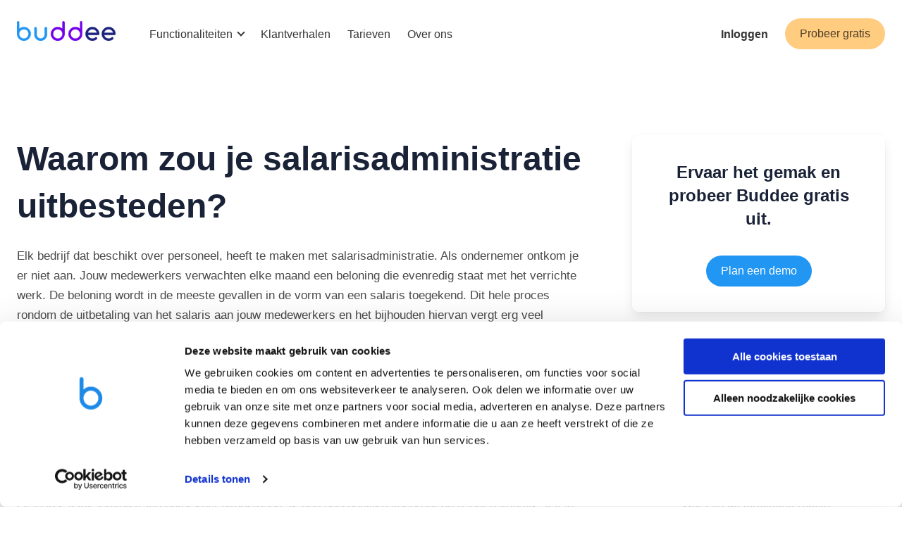

--- FILE ---
content_type: text/html; charset=UTF-8
request_url: https://buddee.nl/blog/waarom-zou-je-salarisadministratie-uitbesteden
body_size: 11373
content:
<!DOCTYPE html>
<html lang="nl">
    <head>
        <meta charset="utf-8">
        <meta name="viewport" content="width=device-width, initial-scale=1">
        <meta name="google-site-verification" content="oXn5xbXau9_FNuq7BMPOn7pQy62KZV6BMgPJKPoqXGA">

        <title>Waarom zou je salarisadministratie uitbesteden? - BuddeeHR</title>

        <link rel="icon" type="image/png" href="/assets/images/favicon.png">

                    <link rel="stylesheet" href="/assets/css/purged/bulma.css?v=24070904">
        
        <link rel="stylesheet" href="/assets/css/app.css?v=24070904">
        <link rel="stylesheet" href="/assets/css/nav.css?v=24070904">

        <link rel="preconnect" href="https://fonts.googleapis.com">
        <link rel="preconnect" href="https://fonts.gstatic.com" crossorigin>
        <link rel="stylesheet" href="https://fonts.googleapis.com/css2?family=Inter:slnt,wght@-10..0,100..900&display=swap">

                    <script src="https://consent.cookiebot.com/uc.js" id="Cookiebot" data-cbid="094a76f3-446e-4b63-85c8-aade66907a61" data-blockingmode="auto" defer></script>
        
        <script src="https://cdn.jsdelivr.net/npm/jquery@3.6.0/dist/jquery.min.js" integrity="sha256-/xUj+3OJU5yExlq6GSYGSHk7tPXikynS7ogEvDej/m4=" crossorigin="anonymous" defer></script>
        <script src="https://cdn.jsdelivr.net/npm/dayjs@1.11.6/dayjs.min.js" integrity="sha256-EfJOqCcshFS/2TxhArURu3Wn8b/XDA4fbPWKSwZ+1B8=" crossorigin="anonymous" defer></script>
        <script src="https://cdn.jsdelivr.net/npm/dayjs@1.11.6/locale/nl.js" integrity="sha256-vTq0kYd89nN96kYHOdBumfHia2lkW0UqqUw9cEEloOk=" crossorigin="anonymous" defer></script>
        <script src="https://cdn.jsdelivr.net/npm/dayjs@1.11.6/plugin/localizedFormat.js" integrity="sha256-g+gxm1xmRq4IecSRujv2eKyUCo/i1b5kRnWNcSbYEO0=" crossorigin="anonymous" defer></script>
        <script src="https://cdn.jsdelivr.net/npm/dayjs@1.11.6/plugin/relativeTime.js" integrity="sha256-muryXOPFkVJcJO1YFmhuKyXYmGDT2TYVxivG0MCgRzg=" crossorigin="anonymous" defer></script>

        <script src="https://kit.fontawesome.com/463054051f.js" crossorigin="anonymous" defer></script>

        <script src="/assets/scripts/app.js?v=24070904" defer></script>
        <script src="/assets/scripts/nav.js?v=24070904" defer></script>

                    <script>
            (function(w,d,s,l,i){w[l]=w[l]||[];w[l].push({'gtm.start':
            new Date().getTime(),event:'gtm.js'});var f=d.getElementsByTagName(s)[0],
            j=d.createElement(s),dl=l!='dataLayer'?'&l='+l:'';j.defer=true;j.src=
            'https://www.googletagmanager.com/gtm.js?id='+i+dl;f.parentNode.insertBefore(j,f);
            })(window,document,'script','dataLayer','GTM-NXLH83Z');
            </script>

            <script>
            (function(h,o,t,j,a,r){
                h.hj=h.hj||function(){(h.hj.q=h.hj.q||[]).push(arguments)};
                h._hjSettings={hjid:3512786,hjsv:6};
                a=o.getElementsByTagName('head')[0];
                r=o.createElement('script');r.async=1;
                r.src=t+h._hjSettings.hjid+j+h._hjSettings.hjsv;
                a.appendChild(r);
            })(window,document,'https://static.hotjar.com/c/hotjar-','.js?sv=');
            </script>

            <script>window.pipedriveLeadboosterConfig = {base: 'leadbooster-chat.pipedrive.com',companyId: 7471446,playbookUuid: 'dc941e6b-e4a9-4c17-a8f5-c89e1d64e043',version: 2};(function () {var w = window;if (w.LeadBooster) {console.warn('LeadBooster already exists');} else {w.LeadBooster = {q: [],on: function (n, h) {this.q.push({ t: 'o', n: n, h: h });},trigger: function (n) {this.q.push({ t: 't', n: n });},};}})();</script>
            <script src="https://leadbooster-chat.pipedrive.com/assets/loader.js" async></script>
        
            </head>
    <body >
        <nav class="nav">
    <div class="container is-hdplus">
        <div class="nav-brand">
            <a class="nav-item mb-2" href="/">
                <img src="/assets/images/logo-color.png" alt="Buddee">
            </a>
            <a class="nav-burger is-hidden-desktop">
                <span class="icon"><i class="fa-regular fa-bars"></i></span>
            </a>
        </div>

        <div class="nav-menu">
            <div class="nav-start">
                <a class="nav-item" href="/hrm" data-column-target="product">Functionaliteiten</a>
                <a class="nav-item" href="/klanten">Klantverhalen</a>
                <a class="nav-item" href="/tarieven">Tarieven</a>
                <a class="nav-item" href="/about">Over ons</a>
            </div>

            <div class="nav-end">
                <a class="nav-item has-text-weight-semibold is-hidden-mobile" href="https://app.buddee.nl/" target="_blank">Inloggen</a>

                <div class="nav-item">
                    <a class="button is-orange-200 is-rounded is-fullwidth-touch" href="/signup">Probeer gratis</a>
                </div>
            </div>

            <div class="nav-dropdown">
                <div class="nav-column" data-column-id="product">
                    <a class="has-text-grey is-flex is-align-items-center is-hidden-desktop is-size-sm mb-2" data-column-close>&larr; Hoofdmenu</a>
<h3 class="has-text-weight-bold is-hidden-desktop is-size-5 mb-5">Ontdek</h3>

                    <a class="nav-item" href="/hrm" data-column-target="personnel-files">Personeelsdossiers</a>
                    <a class="nav-item" data-column-target="time-management">Tijdbeheer</a>
                    <a class="nav-item" data-column-target="talent-management">Talentbeheer</a>
                    <a class="nav-item" data-column-target="expense-management">Onkostenbeheer</a>
                    <a class="nav-item" href="/salarisadministratie" data-column-target="payroll-administration">Salarisadministratie</a>
                    <a class="nav-item" data-column-target="other-features">Meer functionaliteiten</a>
                    <a class="nav-item" href="/integraties" data-column-target="integrations">Integraties</a>

                    <hr>

                    <a class="nav-link" href="/hrm">
                        <span class="has-text-weight-semibold">HRM</span><br>
                        <span class="is-size-sm">Ontdek hoe onze functionaliteiten jou kunnen helpen om HR-processen op een efficiënte manier te centraliseren.</span>
                    </a>
                    <a class="nav-link" href="/salarisadministratie">
                        <span class="has-text-weight-semibold">Salarisadministratie</span><br>
                        <span class="is-size-sm">Door je salarisadministratie uit te besteden aan Buddee, ben je volledig ontzorgd.</span>
                    </a>
                </div>

                <div class="nav-column has-background-light is-8" data-column-id="personnel-files">
    <a class="has-text-grey is-flex is-align-items-center is-hidden-desktop is-size-sm mb-2" data-column-close>&larr; Ontdek</a>
<h3 class="has-text-weight-bold is-hidden-desktop is-size-5 mb-5">Personeelsdossiers</h3>

    <a class="nav-item inset" href="/personeelsdossiers">
        <span class="icon"><i class="fa-kit fa-user-friends-regular"></i></span>
        <span>
            Digitaal personeelsdossier<br>
            <span class="has-text-weight-normal is-size-sm">Gecentraliseerde toegang tot alle gegevens en documenten</span>
        </span>
    </a>
    <a class="nav-item inset" href="/document-en-contractbeheer">
        <span class="icon"><i class="fa-regular fa-folder"></i></span>
        <span>
            Document- en contractbeheer<br>
            <span class="has-text-weight-normal is-size-sm">Toegang tot alle documenten en contracten vanaf elke locatie</span>
        </span>
    </a>
    <a class="nav-item inset" href="/bedrijfsmiddelen">
        <span class="icon"><i class="fa-regular fa-bicycle"></i></span>
        <span>
            Bedrijfsmiddelen<br>
            <span class="has-text-weight-normal is-size-sm">Raak nooit meer een bedrijfsmiddel kwijt</span>
        </span>
    </a>
    <a class="nav-item inset" href="/employee-self-service">
        <span class="icon"><i class="fa-regular fa-user-pen"></i></span>
        <span>
            Employee Self Service (ESS)<br>
            <span class="has-text-weight-normal is-size-sm">Geef elke medewerker toegang tot hun eigen gegevens via een online omgeving</span>
        </span>
    </a>
</div>
                <div class="nav-column has-background-light is-8" data-column-id="time-management">
    <a class="has-text-grey is-flex is-align-items-center is-hidden-desktop is-size-sm mb-2" data-column-close>&larr; Ontdek</a>
<h3 class="has-text-weight-bold is-hidden-desktop is-size-5 mb-5">Tijdbeheer</h3>

    <a class="nav-item inset" href="/verlof-en-verzuim">
        <span class="icon"><i class="fa-regular fa-tree-palm"></i></span>
        <span>
            Verlofadministratie<br>
            <span class="has-text-weight-normal is-size-sm">Beheren en goedkeuren van verlofaanvragen van medewerkers</span>
        </span>
    </a>
    <a class="nav-item inset" href="/verlof-en-verzuim">
        <span class="icon"><i class="fa-regular fa-briefcase-medical"></i></span>
        <span>
            Verzuimregistratie<br>
            <span class="has-text-weight-normal is-size-sm">Registreer verzuimregistraties van medewerkers</span>
        </span>
    </a>
    <a class="nav-item inset" href="/urenregistratie">
        <span class="icon"><i class="fa-regular fa-clock"></i></span>
        <span>
            Urenregistratie<br>
            <span class="has-text-weight-normal is-size-sm">Registreer reguliere uren en overuren van medewerkers voor de salarisadministratie</span>
        </span>
    </a>
    <a class="nav-item inset" href="/bedrijfskalender">
        <span class="icon"><i class="fa-regular fa-calendar"></i></span>
        <span>
            Bedrijfskalender<br>
            <span class="has-text-weight-normal is-size-sm">Alle verloofaanvragen, verzuimregistraties, feestdagen en werklocaties in één overzicht</span>
        </span>
    </a>
    <a class="nav-item inset" href="/werklocaties">
        <span class="icon"><i class="fa-regular fa-location-dot"></i></span>
        <span>
            Werklocaties<br>
            <span class="has-text-weight-normal is-size-sm">Actueel inzicht in wie waar en wanneer werkt</span>
        </span>
    </a>
</div>
                <div class="nav-column has-background-light is-8" data-column-id="talent-management">
    <a class="has-text-grey is-flex is-align-items-center is-hidden-desktop is-size-sm mb-2" data-column-close>&larr; Ontdek</a>
<h3 class="has-text-weight-bold is-hidden-desktop is-size-5 mb-5">Talentbeheer</h3>

    <a class="nav-item inset" href="/beoordelingssoftware">
        <span class="icon"><i class="fa-regular fa-star"></i></span>
        <span>
            Prestatiebeheer<br>
            <span class="has-text-weight-normal is-size-sm">Beheer functioneringsgesprekken en help je medewerkers om zich verder te ontwikkelen</span>
        </span>
    </a>
    <a class="nav-item inset" href="/ats">
        <span class="icon"><i class="fa-regular fa-user-magnifying-glass"></i></span>
        <span>
            Applicant Tracking System (ATS)<br>
            <span class="has-text-weight-normal is-size-sm">Blijf op de hoogte van de kandidaatvordering</span>
        </span>
    </a>
    <a class="nav-item inset" href="/onboarding-en-offboarding">
        <span class="icon"><i class="fa-regular fa-handshake"></i></span>
        <span>
            Onboarding en offboarding<br>
            <span class="has-text-weight-normal is-size-sm">Laat nieuwe medewerkers zich zo snel mogelijk thuis voelen</span>
        </span>
    </a>
</div>
                <div class="nav-column has-background-light is-8" data-column-id="expense-management">
    <a class="has-text-grey is-flex is-align-items-center is-hidden-desktop is-size-sm mb-2" data-column-close>&larr; Ontdek</a>
<h3 class="has-text-weight-bold is-hidden-desktop is-size-5 mb-5">Onkostenbeheer</h3>

    <a class="nav-item inset" href="/declaraties">
        <span class="icon"><i class="fa-regular fa-receipt"></i></span>
        <span>
            Declaraties<br>
            <span class="has-text-weight-normal is-size-sm">Volg de uitgaven van medewerkers in real-time</span>
        </span>
    </a>
    <a class="nav-item inset" href="/kilometerregistratie-software">
        <span class="icon"><i class="fa-regular fa-gauge"></i></span>
        <span>
            Kilometerregistratie<br>
            <span class="has-text-weight-normal is-size-sm">Registreer alle vaste en variabele ritten van medewerkers</span>
        </span>
    </a>
</div>
                <div class="nav-column has-background-light is-8" data-column-id="payroll-administration">
    <a class="has-text-grey is-flex is-align-items-center is-hidden-desktop is-size-sm mb-2" data-column-close>&larr; Ontdek</a>
<h3 class="has-text-weight-bold is-hidden-desktop is-size-5 mb-5">Salarisadministratie</h3>

    <a class="nav-item inset" href="/salarisadministratie-voorbereiden">
        <span class="icon"><i class="fa-regular fa-calculator"></i></span>
        <span>
            Salarisadministratie voorbereiden<br>
            <span class="has-text-weight-normal is-size-sm">
                Met de HR software van Buddee kun je eenvoudig zelf de salarisadministratie voorbereiden.
                Je hebt de mogelijkheid om zelf salarissen, looncomponenten en onkosten per salarisperiode in te voeren en deze vervolgens moeiteloos door te sturen naar je eigen salarisadministrateur.
            </span>
        </span>
    </a>
    <a class="nav-item inset" href="/salarisadministratie">
        <span class="icon"><i class="fa-regular fa-piggy-bank"></i></span>
        <span>
            Salarisadministratie uitbesteden<br>
            <span class="has-text-weight-normal is-size-sm">
                Bij Buddee vinden wij dat HR en salarisadministratie bij elkaar horen.
                Het één heeft een direct gevolg op het ander.
                Door je salarisadministratie uit te besteden aan Buddee, ben je volledig ontzorgd.
                Je hoeft je niet te verdiepen in de wet- en regelgeving die bij het voeren van een salarisadministratie hoort.
            </span>
        </span>
    </a>
</div>
                <div class="nav-column has-background-light is-8" data-column-id="other-features">
    <a class="has-text-grey is-flex is-align-items-center is-hidden-desktop is-size-sm mb-2" data-column-close>&larr; Ontdek</a>
<h3 class="has-text-weight-bold is-hidden-desktop is-size-5 mb-5">Meer functionaliteiten</h3>

    <a class="nav-item inset" href="/multi-company">
        <span class="icon"><i class="fa-regular fa-buildings"></i></span>
        <span>
            Multi-company<br>
            <span class="has-text-weight-normal is-size-sm">Beheer meerdere bedrijven binnen één organisatie</span>
        </span>
    </a>
    <a class="nav-item inset" href="/rollen-en-rechten">
        <span class="icon"><i class="fa-regular fa-key"></i></span>
        <span>
            Rollen en rechten<br>
            <span class="has-text-weight-normal is-size-sm">Definieer specifieke rollen en rechten per medewerker</span>
        </span>
    </a>
    <a class="nav-item inset" href="/taken-en-reminders">
        <span class="icon"><i class="fa-regular fa-thumbtack"></i></span>
        <span>
            Taken en reminders<br>
            <span class="has-text-weight-normal is-size-sm">Volledig inzicht in de openstaande taken van je HR-processen</span>
        </span>
    </a>
    <a class="nav-item inset" href="/werkstromen">
        <span class="icon"><i class="fa-regular fa-diagram-project"></i></span>
        <span>
            Werkstromen<br>
            <span class="has-text-weight-normal is-size-sm">Automatiseer je HR-processen met werkstromen</span>
        </span>
    </a>
    <a class="nav-item inset" href="/bedrijfswiki">
        <span class="icon"><i class="fa-brands fa-wikipedia-w"></i></span>
        <span>
            Bedrijfswiki<br>
            <span class="has-text-weight-normal is-size-sm">Organiseer en deel bedrijfsinformatie met je medewerkers</span>
        </span>
    </a>
    <a class="nav-item inset" href="/hr-analytics">
        <span class="icon"><i class="fa-regular fa-chart-mixed"></i></span>
        <span>
            Rapportages<br>
            <span class="has-text-weight-normal is-size-sm">Diepgaande inzichten voor betere beslissingen</span>
        </span>
    </a>
</div>
                <div class="nav-column has-background-light is-8" data-column-id="integrations">
    <a class="has-text-grey is-flex is-align-items-center is-hidden-desktop is-size-sm mb-2" data-column-close>&larr; Ontdek</a>
<h3 class="has-text-weight-bold is-hidden-desktop is-size-5 mb-5">Integraties</h3>

    <a class="nav-item inset" href="/integraties">
        <span class="icon"><i class="fa-regular fa-icons"></i></span>
        <span>
            Integraties<br>
            <span class="has-text-weight-normal is-size-sm">Sluit jouw software aan op Buddee en stroomlijn jouw HR-processen</span>
        </span>
    </a>
</div>
            </div>
        </div>
    </div>
</nav>

            <section class="section">
        <div class="container is-hd">
            <div class="columns">
                <div class="column is-8">
                    <h1 class="title">Waarom zou je salarisadministratie uitbesteden?</h1>

                    <div class="content"><p>Elk bedrijf dat beschikt over personeel, heeft te maken met salarisadministratie. Als ondernemer ontkom je er niet aan. Jouw medewerkers verwachten elke maand een beloning die evenredig staat met het verrichte werk. De beloning wordt in de meeste gevallen in de vorm van een salaris toegekend. Dit hele proces rondom de uitbetaling van het salaris aan jouw medewerkers en het bijhouden hiervan vergt erg veel waardevolle tijd. Tijd die je als ondernemer liever in iets anders steekt. Het is dan ook niet heel gek dat veel ondernemers ervoor kiezen hun salarisadministratie uit te besteden. Zo kun je je als ondernemer weer richten op hetgeen waar je goed in bent: ondernemen!</p>

<h2>De voordelen van het uitbesteden van salarisadministratie</h2>

<p>Of je je salarisadministratie beter kunt uitbesteden, is een persoonlijke voorkeur en hangt natuurlijk af van een aantal factoren. Wij zetten de voordelen van het uitbesteden van je salarisadministratie voor je op een rijtje.</p>

<h3>1. Tijdbesparing</h3>

<p>Zoals al eerder aangegeven, vergt het bijhouden van de salarisadministratie erg veel tijd. Je bent zo een paar uur per maand bezig met de salarisadministratie. Het uitbesteden van de salarisadministratie gaat je dan ook erg veel tijd besparen. De salarisadministrateurs verzorgen dan alle werkzaamheden rondom het proces van de uitbetaling. Je loonstroken, loonmutaties, loonstaten en jaaropgaven hoef je niet meer zelf op te stellen. Als werkgever heb je er geen omkijken meer naar. De tijd die je overhoudt, kun je dan besteden aan andere belangrijke zaken.</p>

<h3>2. Vergt veel vakkennis</h3>

<p>Weet je hoe je een loonstrook, loonstaat en jaaropgaaf moet opstellen? En ben je altijd op de hoogte van veranderingen in de wet en/of cao? Het bijhouden van de salarisadministratie vergt naast veel tijd, ook veel vakkennis. Je moet je verdiepen in de wet- en regelgevingen en weten hoe je deze moet toepassen. Deze wet- en regelgevingen worden echter voortdurend gewijzigd, dus je moet ook constant op de hoogte blijven van deze wijzigingen.</p>

<p>Een salarisadministrateur is hier echter expert in en is altijd op de hoogte van de veranderingen. Hierdoor hoef jij je als werkgever niet meer te verdiepen in de wet- en regelgevingen.</p>

<h3>3. De kans op boetes verkleint</h3>

<p>Salarisadministratie is erg foutgevoelig. Je maakt één keer een foutje in je berekening, en heel de salarisadministratie klopt niet meer. Foutieve salarisadministratie kan op zijn beurt weer leiden tot een boete van de Belastingdienst. En dat wil je natuurlijk niet.</p>

<p>Door de salarisadministratie uit te besteden, geef je de verantwoordelijkheid uit handen. Het salarisadministratiekantoor is verantwoordelijk voor een correcte salarisadministratie, gezien zij de juiste ervaring en kennis hebben. Zo verklein je de kans op boetes van de Belastingdienst. Maak hier echter wel goede afspraken over met het salarisadministratiekantoor.</p>

<h3>4. Tevreden medewerkers</h3>

<p>Je medewerkers zijn het belangrijkste onderdeel van je bedrijf. Zonder medewerkers draait je bedrijf niet. Het is dus van belang je medewerkers tevreden te houden. Het tijdig uitbetalen van het juiste salaris, speelt hierin een belangrijke rol. Onjuiste loonstroken of loonuitbetalingen, leiden namelijk tot ontevreden en ongemotiveerde medewerkers.</p>

<p>Als je de salarisadministratie uitbesteedt, weet je zeker dat je medewerkers elke maand het juiste loon en loonstrook zullen ontvangen.</p>

<h2>Salarisadministratie zelf voorbereiden</h2>

<p>Naast het volledig uitbesteden van de salarisadministratie is het ook een mogelijkheid de salarisadministratie digitaal voor te bereiden voor een derde partij. Zo zijn er systemen als Buddee die je helpen bij het voorbereiden van het salaris proces. Door het digitaal voorbereiden van de salarisadministratie, houd je tijd over en heb je minder kans op het maken van fouten bij het doorgeven van de periodieke wijzigingen. De berekening van het salaris wordt geautomatiseerd waardoor ook de uitbetaling soepel verloopt.</p></div>
                </div>
                <div class="column pl-6-desktop">
                    <div class="do-scroll-vertical">
                        <div class="box has-text-centered p-spacious-desktop">
    <h3 class="title is-5 mb-spacious">Ervaar het gemak en probeer Buddee gratis uit.</h3>

    <a class="button is-blue is-rounded" href="/online-demo">Plan een demo</a>
</div>

                                                    <div class="box p-spacious-desktop">
                                <h3 class="title">Meer artikelen</h3>

                                <div class="content">
                                    <ul>
                                                                                    <li>
                                                                                                    <a class="has-text-grey-dark" href="/blog/mag-je-naar-de-dokter-of-tandarts-onder-werktijd">Mag je naar de dokter of tandarts onder werktijd?</a>
                                                                                            </li>
                                                                                    <li>
                                                                                                    <a class="has-text-grey-dark" href="/blog/5-meest-populaire-boekhoudprogrammas-in-nederland">5 meest populaire boekhoudprogramma&#039;s in Nederland</a>
                                                                                            </li>
                                                                                    <li>
                                                                                                    <a class="has-text-grey-dark" href="/blog/wat-zijn-de-juridische-regels-omtrent-ziekteverlof-in-2023">Wat zijn de juridische regels omtrent ziekteverlof in 2024?</a>
                                                                                            </li>
                                                                                    <li>
                                                                                                    <a class="has-text-grey-dark" href="/blog/verhoging-reiskostenvergoeding-2024-wetswijziging">Verhoging reiskostenvergoeding 2024 wetswijziging</a>
                                                                                            </li>
                                                                                    <li>
                                                                                                    <a class="has-text-grey-dark" href="/blog/onze-5-favoriete-hr-kennisplatforms">Verbreed je kennis met onze 5 favoriete HR kennisplatforms!</a>
                                                                                            </li>
                                                                            </ul>
                                </div>

                                <div class="has-text-right">
                                                                            <a href="/blog">Alle artikelen &rarr;</a>
                                                                    </div>
                            </div>
                                            </div>
                </div>
            </div>
        </div>
    </section>

    <section class="section">
    <div class="container has-text-centered has-text-wrap-balance is-max-desktop mb-6-not-last">
    <h2 class="title is-3">Waarom kiezen voor Buddee?</h2>

        <p class="is-size-5-tablet">Buddee is de enige betaalbare en eenvoudige oplossing voor het Nederlandse mkb die je volledige HR en salarisadministratie automatiseert.</p>
</div>

    <div class="container is-hd">
        <div class="columns">
            <div class="column is-12-tablet is-6-desktop is-flex">
                <div class="box has-background-blue-light has-border-radius-24 is-flex-grow-1 is-shadowless p-spacious-tablet">
                    <h3 class="title">Eenvoudig</h3>

                    <p>Met onze eenvoudige Plug & Play HR software ben je zo onderweg! Zonder dure implementatie.</p>
                </div>
            </div>
            <div class="column is-12-tablet is-6-desktop is-flex">
                <div class="box has-background-blue-light has-border-radius-24 is-flex-grow-1 is-shadowless p-spacious-tablet">
                    <h3 class="title">Compleet</h3>

                    <p>Volledige automatisering van HR en salarisadministratie! Ook als je meerdere bedrijven beheert binnen één groep.</p>
                </div>
            </div>
        </div>

        <div class="columns">
            <div class="column is-12-tablet is-6-desktop is-flex">
                <div class="box has-background-blue-light has-border-radius-24 is-flex-grow-1 is-shadowless p-spacious-tablet">
                    <h3 class="title">Persoonlijk</h3>

                    <p>Vanuit de basis ingericht naar Nederlandse wet- en regelgeving met uitstekende service.</p>
                </div>
            </div>
            <div class="column is-12-tablet is-6-desktop is-flex">
                <div class="box has-background-blue-light has-border-radius-24 is-flex-grow-1 is-shadowless p-spacious-tablet">
                    <h3 class="title">Betaalbaar</h3>

                    <p>HR software & Salarisadministratie uitbesteedt voor een voordelige prijs.</p>
                </div>
            </div>
        </div>
    </div>
</section>
    <section class="section">
    <div class="container is-hdplus">
        <div class="box has-background-orange-light-alt has-border-radius-24 is-shadowless pt-6 pb-6">
            <div class="has-text-centered has-text-wrap-balance mb-6">
                <h2 class="title is-3">Dit zeggen onze klanten</h2>

                <p class="is-size-5-tablet mb-5">Ontdek hoe Buddee meer dan 600 bedrijven helpt bij het verbeteren van hun HR-processen en salarisadministratie.</p>

                <a class="button is-large-desktop is-outlined is-rounded" href="/klanten">Lees alle klantverhalen</a>
            </div>

            <div class="customer-stories mb-5">
                <div class="columns is-align-items-center is-mobile">
                                            <div class="column is-12-mobile is-12-tablet is-6-desktop is-4-widescreen">
                            <a class="box has-border-radius-16 is-shadowless p-spacious-tablet" href="/klanten/cosmetique-totale" target="_blank">
                                <p class="has-text-weight-semibold is-size-5 mb-5">Ambitie om te ontwikkelen en te groeien en daarnaast al voor een heel groot gedeelte aansluiting met de features waar wij naar op zoek waren: dat waren de voornaamste redenen dat wij voor Buddee hebben gekozen.</p>

                                <div class="is-flex is-align-items-center">
                                    <figure class="image is-64x64 mr-4">
                                        <img class="is-rounded" src="/assets/images/customer-stories/cosmetique-totale/anne-peereboom.png" alt="Anne Peereboom">
                                    </figure>

                                    <div class="is-size-6">
                                        <strong>Anne Peereboom</strong><br>
                                        HR Manager
                                    </div>
                                </div>
                            </a>
                        </div>
                                            <div class="column is-12-mobile is-12-tablet is-6-desktop is-4-widescreen">
                            <a class="box has-border-radius-16 is-shadowless p-spacious-tablet" href="/klanten/de-hr-club" target="_blank">
                                <p class="has-text-weight-semibold is-size-5 mb-5">Buddee helpt ons regie te houden op kilometerregistraties, declaraties, overuren en alles wat je eigenlijk maar kan bedenken bij personeels- en salarisadministratie.</p>

                                <div class="is-flex is-align-items-center">
                                    <figure class="image is-64x64 mr-4">
                                        <img class="is-rounded" src="/assets/images/customer-stories/de-hr-club/dani-daoud.png" alt="Dani Daoud">
                                    </figure>

                                    <div class="is-size-6">
                                        <strong>Dani Daoud</strong><br>
                                        HR Business Partner
                                    </div>
                                </div>
                            </a>
                        </div>
                                            <div class="column is-12-mobile is-12-tablet is-6-desktop is-4-widescreen">
                            <a class="box has-border-radius-16 is-shadowless p-spacious-tablet" href="/klanten/viktor" target="_blank">
                                <p class="has-text-weight-semibold is-size-5 mb-5">Wij hebben gekozen voor Buddee voor de efficiëntie waarmee het platform werkt.</p>

                                <div class="is-flex is-align-items-center">
                                    <figure class="image is-64x64 mr-4">
                                        <img class="is-rounded" src="/assets/images/customer-stories/viktor/domenico-civile.png" alt="Domenico Civile">
                                    </figure>

                                    <div class="is-size-6">
                                        <strong>Domenico Civile</strong><br>
                                        People &amp; Culture Officer
                                    </div>
                                </div>
                            </a>
                        </div>
                                            <div class="column is-12-mobile is-12-tablet is-6-desktop is-4-widescreen">
                            <a class="box has-border-radius-16 is-shadowless p-spacious-tablet" href="/klanten/fte-groep" target="_blank">
                                <p class="has-text-weight-semibold is-size-5 mb-5">Buddee is goed bereikbaar en staat open voor feedback, verbeter initiatieven en de lijnen zijn kort.</p>

                                <div class="is-flex is-align-items-center">
                                    <figure class="image is-64x64 mr-4">
                                        <img class="is-rounded" src="/assets/images/customer-stories/fte-groep/vivian-de-wit.png" alt="Vivian de Wit">
                                    </figure>

                                    <div class="is-size-6">
                                        <strong>Vivian de Wit</strong><br>
                                        Manager Operations
                                    </div>
                                </div>
                            </a>
                        </div>
                                            <div class="column is-12-mobile is-12-tablet is-6-desktop is-4-widescreen">
                            <a class="box has-border-radius-16 is-shadowless p-spacious-tablet" href="/klanten/parfumado" target="_blank">
                                <p class="has-text-weight-semibold is-size-5 mb-5">Buddee helpt je je &quot;People&quot; zaken goed op orde te houden en bespaart veel tijd. Wij hadden ons geen betere partner kunnen wensen!</p>

                                <div class="is-flex is-align-items-center">
                                    <figure class="image is-64x64 mr-4">
                                        <img class="is-rounded" src="/assets/images/customer-stories/parfumado/martijn-en-floor-van-rooy.png" alt="Martijn en Floor">
                                    </figure>

                                    <div class="is-size-6">
                                        <strong>Martijn en Floor</strong><br>
                                        Founders
                                    </div>
                                </div>
                            </a>
                        </div>
                                            <div class="column is-12-mobile is-12-tablet is-6-desktop is-4-widescreen">
                            <a class="box has-border-radius-16 is-shadowless p-spacious-tablet" href="/klanten/natuurhuisje" target="_blank">
                                <p class="has-text-weight-semibold is-size-5 mb-5">Door Buddee hebben we alle personeelszaken op één plek, wat voor een positieve werknemerservaring zorgt.</p>

                                <div class="is-flex is-align-items-center">
                                    <figure class="image is-64x64 mr-4">
                                        <img class="is-rounded" src="/assets/images/customer-stories/natuurhuisje/dick-vulto.png" alt="Dick Vulto">
                                    </figure>

                                    <div class="is-size-6">
                                        <strong>Dick Vulto</strong><br>
                                        Chief Executive Officer
                                    </div>
                                </div>
                            </a>
                        </div>
                                            <div class="column is-12-mobile is-12-tablet is-6-desktop is-4-widescreen">
                            <a class="box has-border-radius-16 is-shadowless p-spacious-tablet" href="/klanten/levelup-ventures" target="_blank">
                                <p class="has-text-weight-semibold is-size-5 mb-5">Buddee helpt ons enorm door een overzicht te creeëren.</p>

                                <div class="is-flex is-align-items-center">
                                    <figure class="image is-64x64 mr-4">
                                        <img class="is-rounded" src="/assets/images/customer-stories/levelup-ventures/danique-boelhouwer.png" alt="Danique Boelhouwer">
                                    </figure>

                                    <div class="is-size-6">
                                        <strong>Danique Boelhouwer</strong><br>
                                        Head of Office
                                    </div>
                                </div>
                            </a>
                        </div>
                                            <div class="column is-12-mobile is-12-tablet is-6-desktop is-4-widescreen">
                            <a class="box has-border-radius-16 is-shadowless p-spacious-tablet" href="/klanten/fysio-moves" target="_blank">
                                <p class="has-text-weight-semibold is-size-5 mb-5">Alles is nu overzichtelijk voor zowel ons als praktijkhouders als voor onze medewerkers.</p>

                                <div class="is-flex is-align-items-center">
                                    <figure class="image is-64x64 mr-4">
                                        <img class="is-rounded" src="/assets/images/customer-stories/fysio-moves/joost-kruijssen.png" alt="Joost Kruijssen">
                                    </figure>

                                    <div class="is-size-6">
                                        <strong>Joost Kruijssen</strong><br>
                                        Mede-eigenaar
                                    </div>
                                </div>
                            </a>
                        </div>
                                            <div class="column is-12-mobile is-12-tablet is-6-desktop is-4-widescreen">
                            <a class="box has-border-radius-16 is-shadowless p-spacious-tablet" href="/klanten/data-kingdom" target="_blank">
                                <p class="has-text-weight-semibold is-size-5 mb-5">Met Buddee staat alles rondom de HR administratie op 1 plek waardoor medewerkers weten waar ze moeten kijken.</p>

                                <div class="is-flex is-align-items-center">
                                    <figure class="image is-64x64 mr-4">
                                        <img class="is-rounded" src="/assets/images/customer-stories/data-kingdom/amber-kesselaer.png" alt="Amber Kesselaer">
                                    </figure>

                                    <div class="is-size-6">
                                        <strong>Amber Kesselaer</strong><br>
                                        Queen Executive Officer
                                    </div>
                                </div>
                            </a>
                        </div>
                                    </div>
            </div>
        </div>
    </div>
</section>
    <section class="section has-background-purple-light-alt has-background-gradient-2 pt-0 pb-0">
    <div class="container has-background-jean-luc-desktop is-hd pt-7 pb-7">
        <div class="columns">
            <div class="column is-8-desktop">
                <h2 class="title has-text-wrap-balance is-3">Ontdek wat Buddee kan doen voor jouw organisatie</h2>

                <p class="mb-5">
                    Wij leggen je graag vrijblijvend uit wat onze software en diensten jou te bieden hebben.<br><br>

                    <span class="has-text-weight-semibold">Dit is wat je van ons kan verwachten:</span>
                </p>

                <div class="icon-text mb-4">
                    <span class="icon has-text-green mr-4"><i class="fa-regular fa-check"></i></span>
                    <span>Een persoonlijke tour door ons product</span>
                </div>

                <div class="icon-text mb-4">
                    <span class="icon has-text-green mr-4"><i class="fa-regular fa-check"></i></span>
                    <span>Passend advies gebaseerd op jouw situatie</span>
                </div>

                <div class="icon-text mb-spacious">
                    <span class="icon has-text-green mr-4"><i class="fa-regular fa-check"></i></span>
                    <span>Antwoorden op al jouw vragen</span>
                </div>

                <div class="items is-justify-content-center-mobile">
                    <a class="button is-green is-large-desktop is-rounded" href="/online-demo">Plan een demo</a>
                    <a class="has-text-grey-dark has-text-weight-semibold is-underlined" href="/infosheet">of download de brochure</a>
                </div>
            </div>
        </div>
    </div>
</section>
    <section class="section is-large-desktop">
    <div class="container has-text-centered has-text-wrap-balance is-max-desktop mb-6-not-last">
    <h2 class="title is-3">Integreer met onze partners</h2>

        <p class="is-size-5-tablet">Bespaar tijd door Buddee te koppelen met je bestaande applicaties of bouw je eigen integraties via onze API.</p>
</div>

    <div class="container is-hd">
        <div class="items is-centered">
            <span class="integration-logo">
                <img src="/assets/images/integration-logos/docusign.png" alt="DocuSign">
                <span>DocuSign</span>
            </span>
            <a class="integration-logo" href="/integraties/123581/exact" target="_blank">
                <img src="/assets/images/integration-logos/exact.png" alt="Exact">
                <span>Exact</span>
            </a>
            <a class="integration-logo" href="/integraties/123592/google-authenticator" target="_blank">
                <img src="/assets/images/integration-logos/google-authenticator.png" alt="Google Authenticator">
                <span>Google Authenticator</span>
            </a>
            <a class="integration-logo" href="/integraties/123590/google-calendar" target="_blank">
                <img src="/assets/images/integration-logos/google-calendar.png" alt="Google Calendar">
                <span>Google Calendar</span>
            </a>
            <a class="integration-logo" href="/integraties/123596/homerun" target="_blank">
                <img src="/assets/images/integration-logos/homerun.png" alt="Homerun">
                <span>Homerun</span>
            </a>
            <a class="integration-logo" href="/integraties/123595/loket" target="_blank">
                <img src="/assets/images/integration-logos/loket.png" alt="Loket">
                <span>Loket</span>
            </a>
            <a class="integration-logo" href="/integraties/123589/microsoft-outlook-calendar" target="_blank">
                <img src="/assets/images/integration-logos/microsoft-outlook.png" alt="Microsoft Outlook">
                <span>Microsoft Outlook</span>
            </a>
            <a class="integration-logo" href="/integraties/123585/moneybird" target="_blank">
                <img src="/assets/images/integration-logos/moneybird.png" alt="Moneybird">
                <span>Moneybird</span>
            </a>
            <a class="integration-logo" href="/integraties/123578/nmbrs" target="_blank">
                <img src="/assets/images/integration-logos/nmbrs.png" alt="Nmbrs">
                <span>Nmbrs</span>
            </a>
            <a class="integration-logo" href="/integraties/123580/recruitee" target="_blank">
                <img src="/assets/images/integration-logos/recruitee.png" alt="Recruitee">
                <span>Recruitee</span>
            </a>
            <a class="integration-logo" href="/integraties/123579/shiftbase" target="_blank">
                <img src="/assets/images/integration-logos/shiftbase.png" alt="Shiftbase">
                <span>Shiftbase</span>
            </a>
            <a class="integration-logo" href="/integraties/123587/snelstart" target="_blank">
                <img src="/assets/images/integration-logos/snelstart.png" alt="SnelStart">
                <span>SnelStart</span>
            </a>
            <a class="integration-logo" href="/integraties/123583/twinfield" target="_blank">
                <img src="/assets/images/integration-logos/twinfield.png" alt="Twinfield">
                <span>Twinfield</span>
            </a>
            <a class="integration-logo" href="/integraties/123584/yuki" target="_blank">
                <img src="/assets/images/integration-logos/yuki.png" alt="Yuki">
                <span>Yuki</span>
            </a>
        </div>
    </div>
</section>

                    <section class="section has-background-light">
    <div class="container has-text-centered has-text-wrap-balance is-max-desktop mb-6">
        <h2 class="title is-3">Veelgestelde vragen</h2>

        <p class="is-size-5-tablet">Bekijk hier onze meest gestelde vragen. Als je meer hulp nodig hebt, staan we klaar om je te helpen.</p>
    </div>

    <div class="container is-hd">
        <div class="columns">
    <div class="column">
                    <div class="box faq-item has-cursor-pointer is-shadowless">
    <div class="is-flex is-align-items-center is-justify-content-space-between">
        <span class="has-text-weight-semibold is-size-xl mr-5">Voor wie is Buddee?</span>
        <span class="icon"><i class="fa-regular fa-plus"></i></span>
        <span class="icon is-hidden"><i class="fa-regular fa-minus"></i></span>
    </div>

    <div class="content"><p>Buddee is ontwikkeld voor Nederlandse mkb-bedrijven die een oplossing zoeken voor hun gehele personeels- en salarisadministratie.</p>
<p>Ook werken wij met of voor boekhouders en hr-consultants die de salarisadministratie van hun klanten aan ons uitbesteden omdat zij zelf geen specialisten in dienst hebben.</p></div>
</div>
                    <div class="box faq-item has-cursor-pointer is-shadowless">
    <div class="is-flex is-align-items-center is-justify-content-space-between">
        <span class="has-text-weight-semibold is-size-xl mr-5">Kan ik een vrijblijvende demo krijgen?</span>
        <span class="icon"><i class="fa-regular fa-plus"></i></span>
        <span class="icon is-hidden"><i class="fa-regular fa-minus"></i></span>
    </div>

    <div class="content"><p>Uiteraard! Via <a class="has-text-inherit is-underlined" href="/online-demo">deze link</a> kan je een online demonstratie inplannen. We laten dan graag zien hoe we je personeels- en salarisadministratie kunnen vereenvoudigen.</p></div>
</div>
                    <div class="box faq-item has-cursor-pointer is-shadowless">
    <div class="is-flex is-align-items-center is-justify-content-space-between">
        <span class="has-text-weight-semibold is-size-xl mr-5">Zijn er opstartkosten voor Buddee?</span>
        <span class="icon"><i class="fa-regular fa-plus"></i></span>
        <span class="icon is-hidden"><i class="fa-regular fa-minus"></i></span>
    </div>

    <div class="content"><p>Nee! Wij zijn er van overtuigd dat Buddee zo eenvoudig is om in te richten en te gebruiken dat we je kosteloos helpen je Buddee account voor alle HR-zaken in te richten.</p>
<p>Mocht je ook je volledige salarisadministratie aan Buddee uitbesteden dan kunnen, voor het overnemen van het dossier van je huidige administrateur, opstartkosten van toepassing zijn. Neem hiervoor <a class="has-text-inherit is-underlined" href="/contact">contact</a> met ons op!</p></div>
</div>
                    <div class="box faq-item has-cursor-pointer is-shadowless">
    <div class="is-flex is-align-items-center is-justify-content-space-between">
        <span class="has-text-weight-semibold is-size-xl mr-5">Koppelen jullie ook met andere software?</span>
        <span class="icon"><i class="fa-regular fa-plus"></i></span>
        <span class="icon is-hidden"><i class="fa-regular fa-minus"></i></span>
    </div>

    <div class="content"><p>Jazeker!</p>
<p>Wij koppelen onder andere met Nmbrs, de nr. 1 salarisadministratie-software in Nederland. Mocht je de salarisadministratie aan Buddee uitbesteden dan verwerken we deze zelf ook in deze ISAE 3402 Type II gecertificeerde software aan de achterkant. Nmbrs koppelt op haar beurt weer met alle gebruikelijke boekhoudpakketten voor onder andere je loonjournaalposten.</p>
<p>Wij integreren ook met planningstools zoals Shiftbase. Op onze <a href="https://buddee.nl/integraties">integratie-pagina</a> zie je welke koppelingen we momenteel hebben.</p></div>
</div>
                    <div class="box faq-item has-cursor-pointer is-shadowless">
    <div class="is-flex is-align-items-center is-justify-content-space-between">
        <span class="has-text-weight-semibold is-size-xl mr-5">Hoe gaat Buddee om met (data)veiligheid en AVG / GDPR?</span>
        <span class="icon"><i class="fa-regular fa-plus"></i></span>
        <span class="icon is-hidden"><i class="fa-regular fa-minus"></i></span>
    </div>

    <div class="content"><p>Personeelsgegevens zijn gevoelige data en daarom doen wij er alles aan om al jouw data AVG-conform te beveiligen. Met 2FA, rechtenbeheer, Europese servers (AWS) en gebruik van ISAE 3402 Type II gecertificeerde salarisadministratie-software van NMBRS, staat veiligheid bij ons voorop.</p></div>
</div>
            </div>
    <div class="column">
                    <div class="box faq-item has-cursor-pointer is-shadowless">
    <div class="is-flex is-align-items-center is-justify-content-space-between">
        <span class="has-text-weight-semibold is-size-xl mr-5">Welke functionaliteiten heeft Buddee?</span>
        <span class="icon"><i class="fa-regular fa-plus"></i></span>
        <span class="icon is-hidden"><i class="fa-regular fa-minus"></i></span>
    </div>

    <div class="content"><p>Buddee is een alles-in-&eacute;&eacute;n HR-platform gericht op het Nederlandse mkb. We voorzien in alle belangrijke functies die je als ondernemer nodig hebt om al je volledige personeelsadministratie eenvoudig te regelen.</p>
<p><a class="has-text-inherit is-underlined" href="/hrm">Bekijk alle mogelijkheden &rarr;</a></p></div>
</div>
                    <div class="box faq-item has-cursor-pointer is-shadowless">
    <div class="is-flex is-align-items-center is-justify-content-space-between">
        <span class="has-text-weight-semibold is-size-xl mr-5">Kan ik Buddee gratis uitproberen?</span>
        <span class="icon"><i class="fa-regular fa-plus"></i></span>
        <span class="icon is-hidden"><i class="fa-regular fa-minus"></i></span>
    </div>

    <div class="content"><p>Uiteraard! Je kan de HR-software van Buddee 14 dagen kosteloos uitproberen.</p></div>
</div>
                    <div class="box faq-item has-cursor-pointer is-shadowless">
    <div class="is-flex is-align-items-center is-justify-content-space-between">
        <span class="has-text-weight-semibold is-size-xl mr-5">Kan ik ook zelf loonstroken maken?</span>
        <span class="icon"><i class="fa-regular fa-plus"></i></span>
        <span class="icon is-hidden"><i class="fa-regular fa-minus"></i></span>
    </div>

    <div class="content"><p>Nee. Bij Buddee zijn wij van mening dat salarisadministratie in de meeste gevallen te complex is om zelf te doen als je geen specialist bent. Onze experts zijn salarisadministrateur van beroep, volgen de wet- en regelgeving op de voet en helpen je met vraagstukken indien nodig. Uiteraard zijn alle mutaties te exporteren om in te laden in de gangbare salarisadministratietools.</p></div>
</div>
                    <div class="box faq-item has-cursor-pointer is-shadowless">
    <div class="is-flex is-align-items-center is-justify-content-space-between">
        <span class="has-text-weight-semibold is-size-xl mr-5">Kan ik verschillende rechten toewijzen aan mijn medewerkers en externe adviseurs?</span>
        <span class="icon"><i class="fa-regular fa-plus"></i></span>
        <span class="icon is-hidden"><i class="fa-regular fa-minus"></i></span>
    </div>

    <div class="content"><p>Buddee voorziet in flexibele en uitgebreide instellingen van rollen &amp; rechten voor verschillende type gebruikers zoals medewerkers, managers, HR-managers, externe (salaris) administrateurs etc.</p>
<p>Wij helpen je indien gewenst graag kosteloos deze rechten in te richten.</p></div>
</div>
            </div>
</div>
    </div>
</section>
        
        <footer class="footer">
    <div class="container is-hd">
        <div class="mb-spacious">
            <img class="logo" src="/assets/images/logo-color.png" alt="Buddee">
        </div>

        <div class="columns">
            <div class="column is-4">
                <div class="columns">
                    <div class="column">
                        <h3 class="title">Buddee</h3>

                        <ul>
                            <li><a href="/about">Over ons</a></li>
                            <li><a href="/tarieven">Tarieven</a></li>
                            <li><a href="/vacatures">Vacatures</a></li>
                            <li><a href="/contact">Contact</a></li>
                            <li><a href="https://status.buddee.nl/" target="_blank">Statuspagina</a></li>
                            <li><a href="/assets/docs/algemene-voorwaarden.pdf?v=24070904">Algemene voorwaarden</a></li>
                            <li><a href="/assets/docs/privacyverklaring.pdf?v=24070904">Privacyverklaring</a></li>
                            <li><a href="/assets/docs/verwerkersovereenkomst.pdf?v=24070904">Verwerkersovereenkomst</a></li>
                        </ul>
                    </div>
                </div>
                <div class="columns">
                    <div class="column">
                        <h3 class="title">Resources</h3>

                        <ul>
                            <li><a href="/klanten">Klantverhalen</a></li>
                            <li><a href="/blog">Blog</a></li>
                            <li><a href="/kennisbank">Kennisbank</a></li>
                            <li><a href="/roadmap">Roadmap</a></li>
                            <li><a href="/partners">Partners</a></li>
                            <li><a href="/pers">In de pers</a></li>
                        </ul>
                    </div>
                </div>
            </div>
            <div class="column">
                <h3 class="title">Functionaliteiten</h3>

                
                <div class="columns is-mobile">
                    <div class="column">
                        <ul>
                            <li><a href="/hrm">HRM</a></li>
                            <li><a href="/salarisadministratie">Salarisadministratie</a></li>

                                                            <li><a href="/personeelsdossiers">Digitaal personeelsdossier</a></li>
                                                            <li><a href="/document-en-contractbeheer">Document- en contractbeheer</a></li>
                                                            <li><a href="/bedrijfsmiddelen">Bedrijfsmiddelen</a></li>
                                                            <li><a href="/employee-self-service">Employee Self Service (ESS)</a></li>
                                                            <li><a href="/verlof-en-verzuim">Verlofadministratie</a></li>
                                                            <li><a href="/verlof-en-verzuim">Verzuimregistratie</a></li>
                                                            <li><a href="/urenregistratie">Urenregistratie</a></li>
                                                            <li><a href="/bedrijfskalender">Bedrijfskalender</a></li>
                                                            <li><a href="/werklocaties">Werklocaties</a></li>
                                                            <li><a href="/beoordelingssoftware">Prestatiebeheer</a></li>
                                                            <li><a href="/ats">Applicant Tracking System (ATS)</a></li>
                                                            <li><a href="/onboarding-en-offboarding">Onboarding en offboarding</a></li>
                                                    </ul>
                    </div>
                    <div class="column">
                        <ul>
                                                            <li><a href="/declaraties">Declaraties</a></li>
                                                            <li><a href="/kilometerregistratie-software">Kilometerregistratie</a></li>
                                                            <li><a href="/salarisadministratie-voorbereiden">Salarisadministratie voorbereiden</a></li>
                                                            <li><a href="/salarisadministratie">Salarisadministratie uitbesteden</a></li>
                                                            <li><a href="/multi-company">Multi-company</a></li>
                                                            <li><a href="/rollen-en-rechten">Rollen en rechten</a></li>
                                                            <li><a href="/taken-en-reminders">Taken en reminders</a></li>
                                                            <li><a href="/werkstromen">Werkstromen</a></li>
                                                            <li><a href="/bedrijfswiki">Bedrijfswiki</a></li>
                                                            <li><a href="/hr-analytics">Rapportages</a></li>
                                                            <li><a href="/integraties">Integraties</a></li>
                                                    </ul>
                    </div>
                </div>
            </div>
        </div>
    </div>
</footer>

                    <script type="text/javascript"> _linkedin_partner_id = "8355092"; window._linkedin_data_partner_ids = window._linkedin_data_partner_ids || []; window._linkedin_data_partner_ids.push(_linkedin_partner_id); </script><script type="text/javascript"> (function(l) { if (!l){window.lintrk = function(a,b){window.lintrk.q.push([a,b])}; window.lintrk.q=[]} var s = document.getElementsByTagName("script")[0]; var b = document.createElement("script"); b.type = "text/javascript";b.async = true; b.src = "https://snap.licdn.com/li.lms-analytics/insight.min.js"; s.parentNode.insertBefore(b, s);})(window.lintrk); </script> <noscript> <img height="1" width="1" style="display:none;" alt="" src="https://px.ads.linkedin.com/collect/?pid=8355092&fmt=gif" /> </noscript>
            </body>
</html>


--- FILE ---
content_type: text/css
request_url: https://buddee.nl/assets/css/purged/bulma.css?v=24070904
body_size: 22872
content:
/*! bulma.io v0.9.4 | MIT License | github.com/jgthms/bulma */
/* Bulma Utilities */
.button, .input, .textarea, .select select {
  -moz-appearance: none;
  -webkit-appearance: none;
  align-items: center;
  border: 1px solid transparent;
  border-radius: 4px;
  box-shadow: none;
  display: inline-flex;
  font-size: 1rem;
  height: 2.5em;
  justify-content: flex-start;
  line-height: 1.5;
  padding-bottom: calc(0.5em - 1px);
  padding-left: calc(0.75em - 1px);
  padding-right: calc(0.75em - 1px);
  padding-top: calc(0.5em - 1px);
  position: relative;
  vertical-align: top; }
  .button:focus, .input:focus, .textarea:focus, .select select:focus, .button:active, .input:active, .textarea:active, .select select:active, .is-active.button, .is-active.input, .is-active.textarea, .select select.is-active {
    outline: none; }

.button, .file, .tabs {
  -webkit-touch-callout: none;
  -webkit-user-select: none;
  -moz-user-select: none;
  -ms-user-select: none;
  user-select: none; }

.select:not(.is-multiple):not(.is-loading)::after {
  border: 3px solid transparent;
  border-radius: 2px;
  border-right: 0;
  border-top: 0;
  content: " ";
  display: block;
  height: 0.625em;
  margin-top: -0.4375em;
  pointer-events: none;
  position: absolute;
  top: 50%;
  transform: rotate(-45deg);
  transform-origin: center;
  width: 0.625em; }

.box:not(:last-child), .content:not(:last-child), .notification:not(:last-child), .table:not(:last-child), .title:not(:last-child), .level:not(:last-child), .message:not(:last-child), .tabs:not(:last-child) {
  margin-bottom: 1.5rem; }

.delete {
  -webkit-touch-callout: none;
  -webkit-user-select: none;
  -moz-user-select: none;
  -ms-user-select: none;
  user-select: none;
  -moz-appearance: none;
  -webkit-appearance: none;
  background-color: rgba(10, 10, 10, 0.2);
  border: none;
  border-radius: 9999px;
  cursor: pointer;
  pointer-events: auto;
  display: inline-block;
  flex-grow: 0;
  flex-shrink: 0;
  font-size: 0;
  height: 20px;
  max-height: 20px;
  max-width: 20px;
  min-height: 20px;
  min-width: 20px;
  outline: none;
  position: relative;
  vertical-align: top;
  width: 20px; }
  .delete::before, .delete::after {
    background-color: white;
    content: "";
    display: block;
    left: 50%;
    position: absolute;
    top: 50%;
    transform: translateX(-50%) translateY(-50%) rotate(45deg);
    transform-origin: center center; }
  .delete::before {
    height: 2px;
    width: 50%; }
  .delete::after {
    height: 50%;
    width: 2px; }
  .delete:hover, .delete:focus {
    background-color: rgba(10, 10, 10, 0.3); }
  .delete:active {
    background-color: rgba(10, 10, 10, 0.4); }
  .is-small.delete {
    height: 16px;
    max-height: 16px;
    max-width: 16px;
    min-height: 16px;
    min-width: 16px;
    width: 16px; }
  .is-medium.delete {
    height: 24px;
    max-height: 24px;
    max-width: 24px;
    min-height: 24px;
    min-width: 24px;
    width: 24px; }
  .is-large.delete {
    height: 32px;
    max-height: 32px;
    max-width: 32px;
    min-height: 32px;
    min-width: 32px;
    width: 32px; }

.button.is-loading::after, .select.is-loading::after, .control.is-loading::after {
  animation: spinAround 500ms infinite linear;
  border: 2px solid #dbdbdb;
  border-radius: 9999px;
  border-right-color: transparent;
  border-top-color: transparent;
  content: "";
  display: block;
  height: 1em;
  position: relative;
  width: 1em; }

/* Bulma Base */
/*! minireset.css v0.0.6 | MIT License | github.com/jgthms/minireset.css */
html,
body,
p,
ul,
li,
dl,
figure,
textarea,
pre,
iframe,
hr,
h1,
h2,
h3,
h4 {
  margin: 0;
  padding: 0; }

h1,
h2,
h3,
h4 {
  font-size: 100%;
  font-weight: normal; }

ul {
  list-style: none; }

button,
input,
select,
textarea {
  margin: 0; }

html {
  box-sizing: border-box; }

*, *::before, *::after {
  box-sizing: inherit; }

img {
  height: auto;
  max-width: 100%; }

iframe {
  border: 0; }

table {
  border-collapse: collapse;
  border-spacing: 0; }

td,
th {
  padding: 0; }
  td:not([align]),
  th:not([align]) {
    text-align: inherit; }

html {
  background-color: white;
  font-size: 16px;
  -moz-osx-font-smoothing: grayscale;
  -webkit-font-smoothing: antialiased;
  min-width: 300px;
  overflow-x: hidden;
  overflow-y: scroll;
  text-rendering: optimizeLegibility;
  text-size-adjust: 100%; }

article,
figure,
footer,
header,
section {
  display: block; }

body,
button,
input,
select,
textarea {
  font-family: BlinkMacSystemFont, -apple-system, "Segoe UI", "Roboto", "Oxygen", "Ubuntu", "Cantarell", "Fira Sans", "Droid Sans", "Helvetica Neue", "Helvetica", "Arial", sans-serif; }

code,
pre {
  -moz-osx-font-smoothing: auto;
  -webkit-font-smoothing: auto;
  font-family: monospace; }

body {
  color: #4a4a4a;
  font-size: 1em;
  font-weight: 400;
  line-height: 1.5; }

a {
  color: #2196F3;
  cursor: pointer;
  text-decoration: none; }
  a strong {
    color: currentColor; }
  a:hover {
    color: #363636; }

code {
  background-color: whitesmoke;
  color: #d2190b;
  font-size: 0.875em;
  font-weight: normal;
  padding: 0.25em 0.5em 0.25em; }

hr {
  background-color: whitesmoke;
  border: none;
  display: block;
  height: 2px;
  margin: 1.5rem 0; }

img {
  height: auto;
  max-width: 100%; }

span {
  font-style: inherit;
  font-weight: inherit; }

strong {
  color: #363636;
  font-weight: 700; }

pre {
  -webkit-overflow-scrolling: touch;
  background-color: whitesmoke;
  color: #4a4a4a;
  font-size: 0.875em;
  overflow-x: auto;
  padding: 1.25rem 1.5rem;
  white-space: pre;
  word-wrap: normal; }
  pre code {
    background-color: transparent;
    color: currentColor;
    font-size: 1em;
    padding: 0; }

table td,
table th {
  vertical-align: top; }
  table td:not([align]),
  table th:not([align]) {
    text-align: inherit; }

table th {
  color: #363636; }

@keyframes spinAround {
  from {
    transform: rotate(0deg); }
  to {
    transform: rotate(359deg); } }

/* Bulma Elements */
.box {
  background-color: white;
  border-radius: 8px;
  box-shadow: 0 0.5em 1em -0.125em rgba(10, 10, 10, 0.1), 0 0px 0 1px rgba(10, 10, 10, 0.02);
  color: #4a4a4a;
  display: block;
  padding: 1.25rem; }

a.box:hover, a.box:focus {
  box-shadow: 0 0.5em 1em -0.125em rgba(10, 10, 10, 0.1), 0 0 0 1px #2196F3; }

a.box:active {
  box-shadow: inset 0 1px 2px rgba(10, 10, 10, 0.2), 0 0 0 1px #2196F3; }

.button {
  background-color: white;
  border-color: #dbdbdb;
  border-width: 1px;
  color: #363636;
  cursor: pointer;
  justify-content: center;
  padding-bottom: calc(0.5em - 1px);
  padding-left: 1em;
  padding-right: 1em;
  padding-top: calc(0.5em - 1px);
  text-align: center;
  white-space: nowrap; }
  .button strong {
    color: inherit; }
  .button .icon, .button .icon.is-small, .button .icon.is-medium, .button .icon.is-large {
    height: 1.5em;
    width: 1.5em; }
  .button .icon:first-child:not(:last-child) {
    margin-left: calc(-0.5em - 1px);
    margin-right: 0.25em; }
  .button .icon:last-child:not(:first-child) {
    margin-left: 0.25em;
    margin-right: calc(-0.5em - 1px); }
  .button .icon:first-child:last-child {
    margin-left: calc(-0.5em - 1px);
    margin-right: calc(-0.5em - 1px); }
  .button:hover {
    border-color: #b5b5b5;
    color: #363636; }
  .button:focus {
    border-color: #2196F3;
    color: #363636; }
    .button:focus:not(:active) {
      box-shadow: 0 0 0 0.125em rgba(33, 150, 243, 0.25); }
  .button:active, .button.is-active {
    border-color: #4a4a4a;
    color: #363636; }
  .button.is-light {
    background-color: #F6F8FB;
    border-color: transparent;
    color: rgba(0, 0, 0, 0.7); }
    .button.is-light:hover {
      background-color: #edf1f7;
      border-color: transparent;
      color: rgba(0, 0, 0, 0.7); }
    .button.is-light:focus {
      border-color: transparent;
      color: rgba(0, 0, 0, 0.7); }
      .button.is-light:focus:not(:active) {
        box-shadow: 0 0 0 0.125em rgba(246, 248, 251, 0.25); }
    .button.is-light:active, .button.is-light.is-active {
      background-color: #e4eaf3;
      border-color: transparent;
      color: rgba(0, 0, 0, 0.7); }
    .button.is-light.is-loading::after {
      border-color: transparent transparent rgba(0, 0, 0, 0.7) rgba(0, 0, 0, 0.7) !important; }
    .button.is-light.is-outlined {
      background-color: transparent;
      border-color: #F6F8FB;
      color: #F6F8FB; }
      .button.is-light.is-outlined:hover, .button.is-light.is-outlined:focus {
        background-color: #F6F8FB;
        border-color: #F6F8FB;
        color: rgba(0, 0, 0, 0.7); }
      .button.is-light.is-outlined.is-loading::after {
        border-color: transparent transparent #F6F8FB #F6F8FB !important; }
      .button.is-light.is-outlined.is-loading:hover::after, .button.is-light.is-outlined.is-loading:focus::after {
        border-color: transparent transparent rgba(0, 0, 0, 0.7) rgba(0, 0, 0, 0.7) !important; }
  .button.is-info {
    background-color: #00BCD4;
    border-color: transparent;
    color: #fff; }
    .button.is-info:hover {
      background-color: #00b1c7;
      border-color: transparent;
      color: #fff; }
    .button.is-info:focus {
      border-color: transparent;
      color: #fff; }
      .button.is-info:focus:not(:active) {
        box-shadow: 0 0 0 0.125em rgba(0, 188, 212, 0.25); }
    .button.is-info:active, .button.is-info.is-active {
      background-color: #00a5bb;
      border-color: transparent;
      color: #fff; }
    .button.is-info.is-loading::after {
      border-color: transparent transparent #fff #fff !important; }
    .button.is-info.is-outlined {
      background-color: transparent;
      border-color: #00BCD4;
      color: #00BCD4; }
      .button.is-info.is-outlined:hover, .button.is-info.is-outlined:focus {
        background-color: #00BCD4;
        border-color: #00BCD4;
        color: #fff; }
      .button.is-info.is-outlined.is-loading::after {
        border-color: transparent transparent #00BCD4 #00BCD4 !important; }
      .button.is-info.is-outlined.is-loading:hover::after, .button.is-info.is-outlined.is-loading:focus::after {
        border-color: transparent transparent #fff #fff !important; }
    .button.is-info.is-light {
      background-color: #ebfdff;
      color: #0095a8; }
      .button.is-info.is-light:hover {
        background-color: #defbff;
        border-color: transparent;
        color: #0095a8; }
      .button.is-info.is-light:active, .button.is-info.is-light.is-active {
        background-color: #d1faff;
        border-color: transparent;
        color: #0095a8; }
  .button.is-success {
    background-color: #4CAF50;
    border-color: transparent;
    color: #fff; }
    .button.is-success:hover {
      background-color: #48a64c;
      border-color: transparent;
      color: #fff; }
    .button.is-success:focus {
      border-color: transparent;
      color: #fff; }
      .button.is-success:focus:not(:active) {
        box-shadow: 0 0 0 0.125em rgba(76, 175, 80, 0.25); }
    .button.is-success:active, .button.is-success.is-active {
      background-color: #449d48;
      border-color: transparent;
      color: #fff; }
    .button.is-success.is-loading::after {
      border-color: transparent transparent #fff #fff !important; }
    .button.is-success.is-outlined {
      background-color: transparent;
      border-color: #4CAF50;
      color: #4CAF50; }
      .button.is-success.is-outlined:hover, .button.is-success.is-outlined:focus {
        background-color: #4CAF50;
        border-color: #4CAF50;
        color: #fff; }
      .button.is-success.is-outlined.is-loading::after {
        border-color: transparent transparent #4CAF50 #4CAF50 !important; }
      .button.is-success.is-outlined.is-loading:hover::after, .button.is-success.is-outlined.is-loading:focus::after {
        border-color: transparent transparent #fff #fff !important; }
    .button.is-success.is-light {
      background-color: #f1f9f1;
      color: #39843c; }
      .button.is-success.is-light:hover {
        background-color: #e8f5e8;
        border-color: transparent;
        color: #39843c; }
      .button.is-success.is-light:active, .button.is-success.is-light.is-active {
        background-color: #dff1e0;
        border-color: transparent;
        color: #39843c; }
  .button.is-danger {
    background-color: #F44336;
    border-color: transparent;
    color: #fff; }
    .button.is-danger:hover {
      background-color: #f3382a;
      border-color: transparent;
      color: #fff; }
    .button.is-danger:focus {
      border-color: transparent;
      color: #fff; }
      .button.is-danger:focus:not(:active) {
        box-shadow: 0 0 0 0.125em rgba(244, 67, 54, 0.25); }
    .button.is-danger:active, .button.is-danger.is-active {
      background-color: #f32c1e;
      border-color: transparent;
      color: #fff; }
    .button.is-danger.is-loading::after {
      border-color: transparent transparent #fff #fff !important; }
    .button.is-danger.is-outlined {
      background-color: transparent;
      border-color: #F44336;
      color: #F44336; }
      .button.is-danger.is-outlined:hover, .button.is-danger.is-outlined:focus {
        background-color: #F44336;
        border-color: #F44336;
        color: #fff; }
      .button.is-danger.is-outlined.is-loading::after {
        border-color: transparent transparent #F44336 #F44336 !important; }
      .button.is-danger.is-outlined.is-loading:hover::after, .button.is-danger.is-outlined.is-loading:focus::after {
        border-color: transparent transparent #fff #fff !important; }
    .button.is-danger.is-light {
      background-color: #feedec;
      color: #d0190b; }
      .button.is-danger.is-light:hover {
        background-color: #fde2e0;
        border-color: transparent;
        color: #d0190b; }
      .button.is-danger.is-light:active, .button.is-danger.is-light.is-active {
        background-color: #fdd6d3;
        border-color: transparent;
        color: #d0190b; }
  .button.is-blue {
    background-color: #2196F3;
    border-color: transparent;
    color: #fff; }
    .button.is-blue:hover {
      background-color: #1590f2;
      border-color: transparent;
      color: #fff; }
    .button.is-blue:focus {
      border-color: transparent;
      color: #fff; }
      .button.is-blue:focus:not(:active) {
        box-shadow: 0 0 0 0.125em rgba(33, 150, 243, 0.25); }
    .button.is-blue:active, .button.is-blue.is-active {
      background-color: #0d8aee;
      border-color: transparent;
      color: #fff; }
    .button.is-blue.is-loading::after {
      border-color: transparent transparent #fff #fff !important; }
    .button.is-blue.is-outlined {
      background-color: transparent;
      border-color: #2196F3;
      color: #2196F3; }
      .button.is-blue.is-outlined:hover, .button.is-blue.is-outlined:focus {
        background-color: #2196F3;
        border-color: #2196F3;
        color: #fff; }
      .button.is-blue.is-outlined.is-loading::after {
        border-color: transparent transparent #2196F3 #2196F3 !important; }
      .button.is-blue.is-outlined.is-loading:hover::after, .button.is-blue.is-outlined.is-loading:focus::after {
        border-color: transparent transparent #fff #fff !important; }
    .button.is-blue.is-light {
      background-color: #ecf6fe;
      color: #0a6ebd; }
      .button.is-blue.is-light:hover {
        background-color: #e0f0fd;
        border-color: transparent;
        color: #0a6ebd; }
      .button.is-blue.is-light:active, .button.is-blue.is-light.is-active {
        background-color: #d3eafd;
        border-color: transparent;
        color: #0a6ebd; }
  .button.is-blue-50 {
    background-color: #E3F2FD;
    border-color: transparent;
    color: rgba(0, 0, 0, 0.7); }
    .button.is-blue-50:hover {
      background-color: #d7ecfc;
      border-color: transparent;
      color: rgba(0, 0, 0, 0.7); }
    .button.is-blue-50:focus {
      border-color: transparent;
      color: rgba(0, 0, 0, 0.7); }
      .button.is-blue-50:focus:not(:active) {
        box-shadow: 0 0 0 0.125em rgba(227, 242, 253, 0.25); }
    .button.is-blue-50:active, .button.is-blue-50.is-active {
      background-color: #cbe7fb;
      border-color: transparent;
      color: rgba(0, 0, 0, 0.7); }
    .button.is-blue-50.is-loading::after {
      border-color: transparent transparent rgba(0, 0, 0, 0.7) rgba(0, 0, 0, 0.7) !important; }
    .button.is-blue-50.is-outlined {
      background-color: transparent;
      border-color: #E3F2FD;
      color: #E3F2FD; }
      .button.is-blue-50.is-outlined:hover, .button.is-blue-50.is-outlined:focus {
        background-color: #E3F2FD;
        border-color: #E3F2FD;
        color: rgba(0, 0, 0, 0.7); }
      .button.is-blue-50.is-outlined.is-loading::after {
        border-color: transparent transparent #E3F2FD #E3F2FD !important; }
      .button.is-blue-50.is-outlined.is-loading:hover::after, .button.is-blue-50.is-outlined.is-loading:focus::after {
        border-color: transparent transparent rgba(0, 0, 0, 0.7) rgba(0, 0, 0, 0.7) !important; }
    .button.is-blue-50.is-light {
      background-color: #ecf6fe;
      color: #0a548a; }
      .button.is-blue-50.is-light:hover {
        background-color: #e0f1fd;
        border-color: transparent;
        color: #0a548a; }
      .button.is-blue-50.is-light:active, .button.is-blue-50.is-light.is-active {
        background-color: #d4ebfc;
        border-color: transparent;
        color: #0a548a; }
  .button.is-blue-100 {
    background-color: #BBDEFB;
    border-color: transparent;
    color: rgba(0, 0, 0, 0.7); }
    .button.is-blue-100:hover {
      background-color: #afd8fa;
      border-color: transparent;
      color: rgba(0, 0, 0, 0.7); }
    .button.is-blue-100:focus {
      border-color: transparent;
      color: rgba(0, 0, 0, 0.7); }
      .button.is-blue-100:focus:not(:active) {
        box-shadow: 0 0 0 0.125em rgba(187, 222, 251, 0.25); }
    .button.is-blue-100:active, .button.is-blue-100.is-active {
      background-color: #a3d2fa;
      border-color: transparent;
      color: rgba(0, 0, 0, 0.7); }
    .button.is-blue-100.is-loading::after {
      border-color: transparent transparent rgba(0, 0, 0, 0.7) rgba(0, 0, 0, 0.7) !important; }
    .button.is-blue-100.is-outlined {
      background-color: transparent;
      border-color: #BBDEFB;
      color: #BBDEFB; }
      .button.is-blue-100.is-outlined:hover, .button.is-blue-100.is-outlined:focus {
        background-color: #BBDEFB;
        border-color: #BBDEFB;
        color: rgba(0, 0, 0, 0.7); }
      .button.is-blue-100.is-outlined.is-loading::after {
        border-color: transparent transparent #BBDEFB #BBDEFB !important; }
      .button.is-blue-100.is-outlined.is-loading:hover::after, .button.is-blue-100.is-outlined.is-loading:focus::after {
        border-color: transparent transparent rgba(0, 0, 0, 0.7) rgba(0, 0, 0, 0.7) !important; }
    .button.is-blue-100.is-light {
      background-color: #ecf6fe;
      color: #08508c; }
      .button.is-blue-100.is-light:hover {
        background-color: #e0f0fd;
        border-color: transparent;
        color: #08508c; }
      .button.is-blue-100.is-light:active, .button.is-blue-100.is-light.is-active {
        background-color: #d4eafc;
        border-color: transparent;
        color: #08508c; }
  .button.is-blue-200 {
    background-color: #90CAF9;
    border-color: transparent;
    color: rgba(0, 0, 0, 0.7); }
    .button.is-blue-200:hover {
      background-color: #84c4f8;
      border-color: transparent;
      color: rgba(0, 0, 0, 0.7); }
    .button.is-blue-200:focus {
      border-color: transparent;
      color: rgba(0, 0, 0, 0.7); }
      .button.is-blue-200:focus:not(:active) {
        box-shadow: 0 0 0 0.125em rgba(144, 202, 249, 0.25); }
    .button.is-blue-200:active, .button.is-blue-200.is-active {
      background-color: #78bef8;
      border-color: transparent;
      color: rgba(0, 0, 0, 0.7); }
    .button.is-blue-200.is-loading::after {
      border-color: transparent transparent rgba(0, 0, 0, 0.7) rgba(0, 0, 0, 0.7) !important; }
    .button.is-blue-200.is-outlined {
      background-color: transparent;
      border-color: #90CAF9;
      color: #90CAF9; }
      .button.is-blue-200.is-outlined:hover, .button.is-blue-200.is-outlined:focus {
        background-color: #90CAF9;
        border-color: #90CAF9;
        color: rgba(0, 0, 0, 0.7); }
      .button.is-blue-200.is-outlined.is-loading::after {
        border-color: transparent transparent #90CAF9 #90CAF9 !important; }
      .button.is-blue-200.is-outlined.is-loading:hover::after, .button.is-blue-200.is-outlined.is-loading:focus::after {
        border-color: transparent transparent rgba(0, 0, 0, 0.7) rgba(0, 0, 0, 0.7) !important; }
    .button.is-blue-200.is-light {
      background-color: #ecf6fe;
      color: #08518c; }
      .button.is-blue-200.is-light:hover {
        background-color: #e0f0fd;
        border-color: transparent;
        color: #08518c; }
      .button.is-blue-200.is-light:active, .button.is-blue-200.is-light.is-active {
        background-color: #d3eafd;
        border-color: transparent;
        color: #08518c; }
  .button.is-blue-gray {
    background-color: #607D8B;
    border-color: transparent;
    color: #fff; }
    .button.is-blue-gray:hover {
      background-color: #5b7683;
      border-color: transparent;
      color: #fff; }
    .button.is-blue-gray:focus {
      border-color: transparent;
      color: #fff; }
      .button.is-blue-gray:focus:not(:active) {
        box-shadow: 0 0 0 0.125em rgba(96, 125, 139, 0.25); }
    .button.is-blue-gray:active, .button.is-blue-gray.is-active {
      background-color: #566f7c;
      border-color: transparent;
      color: #fff; }
    .button.is-blue-gray.is-loading::after {
      border-color: transparent transparent #fff #fff !important; }
    .button.is-blue-gray.is-outlined {
      background-color: transparent;
      border-color: #607D8B;
      color: #607D8B; }
      .button.is-blue-gray.is-outlined:hover, .button.is-blue-gray.is-outlined:focus {
        background-color: #607D8B;
        border-color: #607D8B;
        color: #fff; }
      .button.is-blue-gray.is-outlined.is-loading::after {
        border-color: transparent transparent #607D8B #607D8B !important; }
      .button.is-blue-gray.is-outlined.is-loading:hover::after, .button.is-blue-gray.is-outlined.is-loading:focus::after {
        border-color: transparent transparent #fff #fff !important; }
    .button.is-blue-gray.is-light {
      background-color: #f3f5f7;
      color: #5c7785; }
      .button.is-blue-gray.is-light:hover {
        background-color: #ebeff1;
        border-color: transparent;
        color: #5c7785; }
      .button.is-blue-gray.is-light:active, .button.is-blue-gray.is-light.is-active {
        background-color: #e4eaec;
        border-color: transparent;
        color: #5c7785; }
  .button.is-blue-gray-50 {
    background-color: #ECEFF1;
    border-color: transparent;
    color: rgba(0, 0, 0, 0.7); }
    .button.is-blue-gray-50:hover {
      background-color: #e5e9ec;
      border-color: transparent;
      color: rgba(0, 0, 0, 0.7); }
    .button.is-blue-gray-50:focus {
      border-color: transparent;
      color: rgba(0, 0, 0, 0.7); }
      .button.is-blue-gray-50:focus:not(:active) {
        box-shadow: 0 0 0 0.125em rgba(236, 239, 241, 0.25); }
    .button.is-blue-gray-50:active, .button.is-blue-gray-50.is-active {
      background-color: #dde3e6;
      border-color: transparent;
      color: rgba(0, 0, 0, 0.7); }
    .button.is-blue-gray-50.is-loading::after {
      border-color: transparent transparent rgba(0, 0, 0, 0.7) rgba(0, 0, 0, 0.7) !important; }
    .button.is-blue-gray-50.is-outlined {
      background-color: transparent;
      border-color: #ECEFF1;
      color: #ECEFF1; }
      .button.is-blue-gray-50.is-outlined:hover, .button.is-blue-gray-50.is-outlined:focus {
        background-color: #ECEFF1;
        border-color: #ECEFF1;
        color: rgba(0, 0, 0, 0.7); }
      .button.is-blue-gray-50.is-outlined.is-loading::after {
        border-color: transparent transparent #ECEFF1 #ECEFF1 !important; }
      .button.is-blue-gray-50.is-outlined.is-loading:hover::after, .button.is-blue-gray-50.is-outlined.is-loading:focus::after {
        border-color: transparent transparent rgba(0, 0, 0, 0.7) rgba(0, 0, 0, 0.7) !important; }
    .button.is-blue-gray-50.is-light {
      background-color: #f3f5f6;
      color: #3f4c55; }
      .button.is-blue-gray-50.is-light:hover {
        background-color: #eceff1;
        border-color: transparent;
        color: #3f4c55; }
      .button.is-blue-gray-50.is-light:active, .button.is-blue-gray-50.is-light.is-active {
        background-color: #e5e9ec;
        border-color: transparent;
        color: #3f4c55; }
  .button.is-blue-gray-100 {
    background-color: #CFD8DC;
    border-color: transparent;
    color: rgba(0, 0, 0, 0.7); }
    .button.is-blue-gray-100:hover {
      background-color: #c8d2d7;
      border-color: transparent;
      color: rgba(0, 0, 0, 0.7); }
    .button.is-blue-gray-100:focus {
      border-color: transparent;
      color: rgba(0, 0, 0, 0.7); }
      .button.is-blue-gray-100:focus:not(:active) {
        box-shadow: 0 0 0 0.125em rgba(207, 216, 220, 0.25); }
    .button.is-blue-gray-100:active, .button.is-blue-gray-100.is-active {
      background-color: #c0ccd1;
      border-color: transparent;
      color: rgba(0, 0, 0, 0.7); }
    .button.is-blue-gray-100.is-loading::after {
      border-color: transparent transparent rgba(0, 0, 0, 0.7) rgba(0, 0, 0, 0.7) !important; }
    .button.is-blue-gray-100.is-outlined {
      background-color: transparent;
      border-color: #CFD8DC;
      color: #CFD8DC; }
      .button.is-blue-gray-100.is-outlined:hover, .button.is-blue-gray-100.is-outlined:focus {
        background-color: #CFD8DC;
        border-color: #CFD8DC;
        color: rgba(0, 0, 0, 0.7); }
      .button.is-blue-gray-100.is-outlined.is-loading::after {
        border-color: transparent transparent #CFD8DC #CFD8DC !important; }
      .button.is-blue-gray-100.is-outlined.is-loading:hover::after, .button.is-blue-gray-100.is-outlined.is-loading:focus::after {
        border-color: transparent transparent rgba(0, 0, 0, 0.7) rgba(0, 0, 0, 0.7) !important; }
    .button.is-blue-gray-100.is-light {
      background-color: #f3f5f6;
      color: #3e4e56; }
      .button.is-blue-gray-100.is-light:hover {
        background-color: #eceff1;
        border-color: transparent;
        color: #3e4e56; }
      .button.is-blue-gray-100.is-light:active, .button.is-blue-gray-100.is-light.is-active {
        background-color: #e4e9ec;
        border-color: transparent;
        color: #3e4e56; }
  .button.is-blue-gray-200 {
    background-color: #B0BEC5;
    border-color: transparent;
    color: rgba(0, 0, 0, 0.7); }
    .button.is-blue-gray-200:hover {
      background-color: #a9b8c0;
      border-color: transparent;
      color: rgba(0, 0, 0, 0.7); }
    .button.is-blue-gray-200:focus {
      border-color: transparent;
      color: rgba(0, 0, 0, 0.7); }
      .button.is-blue-gray-200:focus:not(:active) {
        box-shadow: 0 0 0 0.125em rgba(176, 190, 197, 0.25); }
    .button.is-blue-gray-200:active, .button.is-blue-gray-200.is-active {
      background-color: #a1b2ba;
      border-color: transparent;
      color: rgba(0, 0, 0, 0.7); }
    .button.is-blue-gray-200.is-loading::after {
      border-color: transparent transparent rgba(0, 0, 0, 0.7) rgba(0, 0, 0, 0.7) !important; }
    .button.is-blue-gray-200.is-outlined {
      background-color: transparent;
      border-color: #B0BEC5;
      color: #B0BEC5; }
      .button.is-blue-gray-200.is-outlined:hover, .button.is-blue-gray-200.is-outlined:focus {
        background-color: #B0BEC5;
        border-color: #B0BEC5;
        color: rgba(0, 0, 0, 0.7); }
      .button.is-blue-gray-200.is-outlined.is-loading::after {
        border-color: transparent transparent #B0BEC5 #B0BEC5 !important; }
      .button.is-blue-gray-200.is-outlined.is-loading:hover::after, .button.is-blue-gray-200.is-outlined.is-loading:focus::after {
        border-color: transparent transparent rgba(0, 0, 0, 0.7) rgba(0, 0, 0, 0.7) !important; }
    .button.is-blue-gray-200.is-light {
      background-color: #f3f5f6;
      color: #3f4e55; }
      .button.is-blue-gray-200.is-light:hover {
        background-color: #eceff1;
        border-color: transparent;
        color: #3f4e55; }
      .button.is-blue-gray-200.is-light:active, .button.is-blue-gray-200.is-light.is-active {
        background-color: #e5e9ec;
        border-color: transparent;
        color: #3f4e55; }
  .button.is-darkslategray {
    background-color: #192236;
    border-color: transparent;
    color: #fff; }
    .button.is-darkslategray:hover {
      background-color: #151d2d;
      border-color: transparent;
      color: #fff; }
    .button.is-darkslategray:focus {
      border-color: transparent;
      color: #fff; }
      .button.is-darkslategray:focus:not(:active) {
        box-shadow: 0 0 0 0.125em rgba(25, 34, 54, 0.25); }
    .button.is-darkslategray:active, .button.is-darkslategray.is-active {
      background-color: #111725;
      border-color: transparent;
      color: #fff; }
    .button.is-darkslategray.is-loading::after {
      border-color: transparent transparent #fff #fff !important; }
    .button.is-darkslategray.is-outlined {
      background-color: transparent;
      border-color: #192236;
      color: #192236; }
      .button.is-darkslategray.is-outlined:hover, .button.is-darkslategray.is-outlined:focus {
        background-color: #192236;
        border-color: #192236;
        color: #fff; }
      .button.is-darkslategray.is-outlined.is-loading::after {
        border-color: transparent transparent #192236 #192236 !important; }
      .button.is-darkslategray.is-outlined.is-loading:hover::after, .button.is-darkslategray.is-outlined.is-loading:focus::after {
        border-color: transparent transparent #fff #fff !important; }
    .button.is-darkslategray.is-light {
      background-color: #f1f3f9;
      color: #627cb6; }
      .button.is-darkslategray.is-light:hover {
        background-color: #e8ecf5;
        border-color: transparent;
        color: #627cb6; }
      .button.is-darkslategray.is-light:active, .button.is-darkslategray.is-light.is-active {
        background-color: #e0e5f0;
        border-color: transparent;
        color: #627cb6; }
  .button.is-green {
    background-color: #4CAF50;
    border-color: transparent;
    color: #fff; }
    .button.is-green:hover {
      background-color: #48a64c;
      border-color: transparent;
      color: #fff; }
    .button.is-green:focus {
      border-color: transparent;
      color: #fff; }
      .button.is-green:focus:not(:active) {
        box-shadow: 0 0 0 0.125em rgba(76, 175, 80, 0.25); }
    .button.is-green:active, .button.is-green.is-active {
      background-color: #449d48;
      border-color: transparent;
      color: #fff; }
    .button.is-green.is-loading::after {
      border-color: transparent transparent #fff #fff !important; }
    .button.is-green.is-outlined {
      background-color: transparent;
      border-color: #4CAF50;
      color: #4CAF50; }
      .button.is-green.is-outlined:hover, .button.is-green.is-outlined:focus {
        background-color: #4CAF50;
        border-color: #4CAF50;
        color: #fff; }
      .button.is-green.is-outlined.is-loading::after {
        border-color: transparent transparent #4CAF50 #4CAF50 !important; }
      .button.is-green.is-outlined.is-loading:hover::after, .button.is-green.is-outlined.is-loading:focus::after {
        border-color: transparent transparent #fff #fff !important; }
    .button.is-green.is-light {
      background-color: #f1f9f1;
      color: #39843c; }
      .button.is-green.is-light:hover {
        background-color: #e8f5e8;
        border-color: transparent;
        color: #39843c; }
      .button.is-green.is-light:active, .button.is-green.is-light.is-active {
        background-color: #dff1e0;
        border-color: transparent;
        color: #39843c; }
  .button.is-green-50 {
    background-color: #E8F5E9;
    border-color: transparent;
    color: rgba(0, 0, 0, 0.7); }
    .button.is-green-50:hover {
      background-color: #dff1e1;
      border-color: transparent;
      color: rgba(0, 0, 0, 0.7); }
    .button.is-green-50:focus {
      border-color: transparent;
      color: rgba(0, 0, 0, 0.7); }
      .button.is-green-50:focus:not(:active) {
        box-shadow: 0 0 0 0.125em rgba(232, 245, 233, 0.25); }
    .button.is-green-50:active, .button.is-green-50.is-active {
      background-color: #d6edd8;
      border-color: transparent;
      color: rgba(0, 0, 0, 0.7); }
    .button.is-green-50.is-loading::after {
      border-color: transparent transparent rgba(0, 0, 0, 0.7) rgba(0, 0, 0, 0.7) !important; }
    .button.is-green-50.is-outlined {
      background-color: transparent;
      border-color: #E8F5E9;
      color: #E8F5E9; }
      .button.is-green-50.is-outlined:hover, .button.is-green-50.is-outlined:focus {
        background-color: #E8F5E9;
        border-color: #E8F5E9;
        color: rgba(0, 0, 0, 0.7); }
      .button.is-green-50.is-outlined.is-loading::after {
        border-color: transparent transparent #E8F5E9 #E8F5E9 !important; }
      .button.is-green-50.is-outlined.is-loading:hover::after, .button.is-green-50.is-outlined.is-loading:focus::after {
        border-color: transparent transparent rgba(0, 0, 0, 0.7) rgba(0, 0, 0, 0.7) !important; }
    .button.is-green-50.is-light {
      background-color: #f1f9f1;
      color: #2d6731; }
      .button.is-green-50.is-light:hover {
        background-color: #e8f5e9;
        border-color: transparent;
        color: #2d6731; }
      .button.is-green-50.is-light:active, .button.is-green-50.is-light.is-active {
        background-color: #dff1e0;
        border-color: transparent;
        color: #2d6731; }
  .button.is-green-100 {
    background-color: #C8E6C9;
    border-color: transparent;
    color: rgba(0, 0, 0, 0.7); }
    .button.is-green-100:hover {
      background-color: #bfe2c0;
      border-color: transparent;
      color: rgba(0, 0, 0, 0.7); }
    .button.is-green-100:focus {
      border-color: transparent;
      color: rgba(0, 0, 0, 0.7); }
      .button.is-green-100:focus:not(:active) {
        box-shadow: 0 0 0 0.125em rgba(200, 230, 201, 0.25); }
    .button.is-green-100:active, .button.is-green-100.is-active {
      background-color: #b6deb8;
      border-color: transparent;
      color: rgba(0, 0, 0, 0.7); }
    .button.is-green-100.is-loading::after {
      border-color: transparent transparent rgba(0, 0, 0, 0.7) rgba(0, 0, 0, 0.7) !important; }
    .button.is-green-100.is-outlined {
      background-color: transparent;
      border-color: #C8E6C9;
      color: #C8E6C9; }
      .button.is-green-100.is-outlined:hover, .button.is-green-100.is-outlined:focus {
        background-color: #C8E6C9;
        border-color: #C8E6C9;
        color: rgba(0, 0, 0, 0.7); }
      .button.is-green-100.is-outlined.is-loading::after {
        border-color: transparent transparent #C8E6C9 #C8E6C9 !important; }
      .button.is-green-100.is-outlined.is-loading:hover::after, .button.is-green-100.is-outlined.is-loading:focus::after {
        border-color: transparent transparent rgba(0, 0, 0, 0.7) rgba(0, 0, 0, 0.7) !important; }
    .button.is-green-100.is-light {
      background-color: #f1f9f1;
      color: #2e6630; }
      .button.is-green-100.is-light:hover {
        background-color: #e8f5e9;
        border-color: transparent;
        color: #2e6630; }
      .button.is-green-100.is-light:active, .button.is-green-100.is-light.is-active {
        background-color: #dff1e0;
        border-color: transparent;
        color: #2e6630; }
  .button.is-green-200 {
    background-color: #A5D6A7;
    border-color: transparent;
    color: rgba(0, 0, 0, 0.7); }
    .button.is-green-200:hover {
      background-color: #9cd29e;
      border-color: transparent;
      color: rgba(0, 0, 0, 0.7); }
    .button.is-green-200:focus {
      border-color: transparent;
      color: rgba(0, 0, 0, 0.7); }
      .button.is-green-200:focus:not(:active) {
        box-shadow: 0 0 0 0.125em rgba(165, 214, 167, 0.25); }
    .button.is-green-200:active, .button.is-green-200.is-active {
      background-color: #93ce96;
      border-color: transparent;
      color: rgba(0, 0, 0, 0.7); }
    .button.is-green-200.is-loading::after {
      border-color: transparent transparent rgba(0, 0, 0, 0.7) rgba(0, 0, 0, 0.7) !important; }
    .button.is-green-200.is-outlined {
      background-color: transparent;
      border-color: #A5D6A7;
      color: #A5D6A7; }
      .button.is-green-200.is-outlined:hover, .button.is-green-200.is-outlined:focus {
        background-color: #A5D6A7;
        border-color: #A5D6A7;
        color: rgba(0, 0, 0, 0.7); }
      .button.is-green-200.is-outlined.is-loading::after {
        border-color: transparent transparent #A5D6A7 #A5D6A7 !important; }
      .button.is-green-200.is-outlined.is-loading:hover::after, .button.is-green-200.is-outlined.is-loading:focus::after {
        border-color: transparent transparent rgba(0, 0, 0, 0.7) rgba(0, 0, 0, 0.7) !important; }
    .button.is-green-200.is-light {
      background-color: #f1f9f1;
      color: #2e6631; }
      .button.is-green-200.is-light:hover {
        background-color: #e8f5e9;
        border-color: transparent;
        color: #2e6631; }
      .button.is-green-200.is-light:active, .button.is-green-200.is-light.is-active {
        background-color: #dff1e0;
        border-color: transparent;
        color: #2e6631; }
  .button.is-orange {
    background-color: #FF9800;
    border-color: transparent;
    color: #fff; }
    .button.is-orange:hover {
      background-color: #f29000;
      border-color: transparent;
      color: #fff; }
    .button.is-orange:focus {
      border-color: transparent;
      color: #fff; }
      .button.is-orange:focus:not(:active) {
        box-shadow: 0 0 0 0.125em rgba(255, 152, 0, 0.25); }
    .button.is-orange:active, .button.is-orange.is-active {
      background-color: #e68900;
      border-color: transparent;
      color: #fff; }
    .button.is-orange.is-loading::after {
      border-color: transparent transparent #fff #fff !important; }
    .button.is-orange.is-outlined {
      background-color: transparent;
      border-color: #FF9800;
      color: #FF9800; }
      .button.is-orange.is-outlined:hover, .button.is-orange.is-outlined:focus {
        background-color: #FF9800;
        border-color: #FF9800;
        color: #fff; }
      .button.is-orange.is-outlined.is-loading::after {
        border-color: transparent transparent #FF9800 #FF9800 !important; }
      .button.is-orange.is-outlined.is-loading:hover::after, .button.is-orange.is-outlined.is-loading:focus::after {
        border-color: transparent transparent #fff #fff !important; }
    .button.is-orange.is-light {
      background-color: #fff7eb;
      color: #9e5e00; }
      .button.is-orange.is-light:hover {
        background-color: #fff2de;
        border-color: transparent;
        color: #9e5e00; }
      .button.is-orange.is-light:active, .button.is-orange.is-light.is-active {
        background-color: #ffecd1;
        border-color: transparent;
        color: #9e5e00; }
  .button.is-orange-50 {
    background-color: #FFF3E0;
    border-color: transparent;
    color: rgba(0, 0, 0, 0.7); }
    .button.is-orange-50:hover {
      background-color: #ffeed3;
      border-color: transparent;
      color: rgba(0, 0, 0, 0.7); }
    .button.is-orange-50:focus {
      border-color: transparent;
      color: rgba(0, 0, 0, 0.7); }
      .button.is-orange-50:focus:not(:active) {
        box-shadow: 0 0 0 0.125em rgba(255, 243, 224, 0.25); }
    .button.is-orange-50:active, .button.is-orange-50.is-active {
      background-color: #ffe9c7;
      border-color: transparent;
      color: rgba(0, 0, 0, 0.7); }
    .button.is-orange-50.is-loading::after {
      border-color: transparent transparent rgba(0, 0, 0, 0.7) rgba(0, 0, 0, 0.7) !important; }
    .button.is-orange-50.is-outlined {
      background-color: transparent;
      border-color: #FFF3E0;
      color: #FFF3E0; }
      .button.is-orange-50.is-outlined:hover, .button.is-orange-50.is-outlined:focus {
        background-color: #FFF3E0;
        border-color: #FFF3E0;
        color: rgba(0, 0, 0, 0.7); }
      .button.is-orange-50.is-outlined.is-loading::after {
        border-color: transparent transparent #FFF3E0 #FFF3E0 !important; }
      .button.is-orange-50.is-outlined.is-loading:hover::after, .button.is-orange-50.is-outlined.is-loading:focus::after {
        border-color: transparent transparent rgba(0, 0, 0, 0.7) rgba(0, 0, 0, 0.7) !important; }
    .button.is-orange-50.is-light {
      background-color: #fff7eb;
      color: #945b00; }
      .button.is-orange-50.is-light:hover {
        background-color: #fff2de;
        border-color: transparent;
        color: #945b00; }
      .button.is-orange-50.is-light:active, .button.is-orange-50.is-light.is-active {
        background-color: #ffedd1;
        border-color: transparent;
        color: #945b00; }
  .button.is-orange-100 {
    background-color: #FFE0B2;
    border-color: transparent;
    color: rgba(0, 0, 0, 0.7); }
    .button.is-orange-100:hover {
      background-color: #ffdba5;
      border-color: transparent;
      color: rgba(0, 0, 0, 0.7); }
    .button.is-orange-100:focus {
      border-color: transparent;
      color: rgba(0, 0, 0, 0.7); }
      .button.is-orange-100:focus:not(:active) {
        box-shadow: 0 0 0 0.125em rgba(255, 224, 178, 0.25); }
    .button.is-orange-100:active, .button.is-orange-100.is-active {
      background-color: #ffd699;
      border-color: transparent;
      color: rgba(0, 0, 0, 0.7); }
    .button.is-orange-100.is-loading::after {
      border-color: transparent transparent rgba(0, 0, 0, 0.7) rgba(0, 0, 0, 0.7) !important; }
    .button.is-orange-100.is-outlined {
      background-color: transparent;
      border-color: #FFE0B2;
      color: #FFE0B2; }
      .button.is-orange-100.is-outlined:hover, .button.is-orange-100.is-outlined:focus {
        background-color: #FFE0B2;
        border-color: #FFE0B2;
        color: rgba(0, 0, 0, 0.7); }
      .button.is-orange-100.is-outlined.is-loading::after {
        border-color: transparent transparent #FFE0B2 #FFE0B2 !important; }
      .button.is-orange-100.is-outlined.is-loading:hover::after, .button.is-orange-100.is-outlined.is-loading:focus::after {
        border-color: transparent transparent rgba(0, 0, 0, 0.7) rgba(0, 0, 0, 0.7) !important; }
    .button.is-orange-100.is-light {
      background-color: #fff7eb;
      color: #945800; }
      .button.is-orange-100.is-light:hover {
        background-color: #fff2de;
        border-color: transparent;
        color: #945800; }
      .button.is-orange-100.is-light:active, .button.is-orange-100.is-light.is-active {
        background-color: #ffedd1;
        border-color: transparent;
        color: #945800; }
  .button.is-orange-200 {
    background-color: #FFCC80;
    border-color: transparent;
    color: rgba(0, 0, 0, 0.7); }
    .button.is-orange-200:hover {
      background-color: #ffc773;
      border-color: transparent;
      color: rgba(0, 0, 0, 0.7); }
    .button.is-orange-200:focus {
      border-color: transparent;
      color: rgba(0, 0, 0, 0.7); }
      .button.is-orange-200:focus:not(:active) {
        box-shadow: 0 0 0 0.125em rgba(255, 204, 128, 0.25); }
    .button.is-orange-200:active, .button.is-orange-200.is-active {
      background-color: #ffc267;
      border-color: transparent;
      color: rgba(0, 0, 0, 0.7); }
    .button.is-orange-200.is-loading::after {
      border-color: transparent transparent rgba(0, 0, 0, 0.7) rgba(0, 0, 0, 0.7) !important; }
    .button.is-orange-200.is-outlined {
      background-color: transparent;
      border-color: #FFCC80;
      color: #FFCC80; }
      .button.is-orange-200.is-outlined:hover, .button.is-orange-200.is-outlined:focus {
        background-color: #FFCC80;
        border-color: #FFCC80;
        color: rgba(0, 0, 0, 0.7); }
      .button.is-orange-200.is-outlined.is-loading::after {
        border-color: transparent transparent #FFCC80 #FFCC80 !important; }
      .button.is-orange-200.is-outlined.is-loading:hover::after, .button.is-orange-200.is-outlined.is-loading:focus::after {
        border-color: transparent transparent rgba(0, 0, 0, 0.7) rgba(0, 0, 0, 0.7) !important; }
    .button.is-orange-200.is-light {
      background-color: #fff7eb;
      color: #945900; }
      .button.is-orange-200.is-light:hover {
        background-color: #fff2de;
        border-color: transparent;
        color: #945900; }
      .button.is-orange-200.is-light:active, .button.is-orange-200.is-light.is-active {
        background-color: #ffedd1;
        border-color: transparent;
        color: #945900; }
  .button.is-purple {
    background-color: #9C27B0;
    border-color: transparent;
    color: #fff; }
    .button.is-purple:hover {
      background-color: #9325a6;
      border-color: transparent;
      color: #fff; }
    .button.is-purple:focus {
      border-color: transparent;
      color: #fff; }
      .button.is-purple:focus:not(:active) {
        box-shadow: 0 0 0 0.125em rgba(156, 39, 176, 0.25); }
    .button.is-purple:active, .button.is-purple.is-active {
      background-color: #89229b;
      border-color: transparent;
      color: #fff; }
    .button.is-purple.is-loading::after {
      border-color: transparent transparent #fff #fff !important; }
    .button.is-purple.is-outlined {
      background-color: transparent;
      border-color: #9C27B0;
      color: #9C27B0; }
      .button.is-purple.is-outlined:hover, .button.is-purple.is-outlined:focus {
        background-color: #9C27B0;
        border-color: #9C27B0;
        color: #fff; }
      .button.is-purple.is-outlined.is-loading::after {
        border-color: transparent transparent #9C27B0 #9C27B0 !important; }
      .button.is-purple.is-outlined.is-loading:hover::after, .button.is-purple.is-outlined.is-loading:focus::after {
        border-color: transparent transparent #fff #fff !important; }
    .button.is-purple.is-light {
      background-color: #f9eefb;
      color: #b52dcd; }
      .button.is-purple.is-light:hover {
        background-color: #f6e4f9;
        border-color: transparent;
        color: #b52dcd; }
      .button.is-purple.is-light:active, .button.is-purple.is-light.is-active {
        background-color: #f2d9f7;
        border-color: transparent;
        color: #b52dcd; }
  .button.is-purple-50 {
    background-color: #F3E5F5;
    border-color: transparent;
    color: rgba(0, 0, 0, 0.7); }
    .button.is-purple-50:hover {
      background-color: #efdcf1;
      border-color: transparent;
      color: rgba(0, 0, 0, 0.7); }
    .button.is-purple-50:focus {
      border-color: transparent;
      color: rgba(0, 0, 0, 0.7); }
      .button.is-purple-50:focus:not(:active) {
        box-shadow: 0 0 0 0.125em rgba(243, 229, 245, 0.25); }
    .button.is-purple-50:active, .button.is-purple-50.is-active {
      background-color: #ebd3ee;
      border-color: transparent;
      color: rgba(0, 0, 0, 0.7); }
    .button.is-purple-50.is-loading::after {
      border-color: transparent transparent rgba(0, 0, 0, 0.7) rgba(0, 0, 0, 0.7) !important; }
    .button.is-purple-50.is-outlined {
      background-color: transparent;
      border-color: #F3E5F5;
      color: #F3E5F5; }
      .button.is-purple-50.is-outlined:hover, .button.is-purple-50.is-outlined:focus {
        background-color: #F3E5F5;
        border-color: #F3E5F5;
        color: rgba(0, 0, 0, 0.7); }
      .button.is-purple-50.is-outlined.is-loading::after {
        border-color: transparent transparent #F3E5F5 #F3E5F5 !important; }
      .button.is-purple-50.is-outlined.is-loading:hover::after, .button.is-purple-50.is-outlined.is-loading:focus::after {
        border-color: transparent transparent rgba(0, 0, 0, 0.7) rgba(0, 0, 0, 0.7) !important; }
    .button.is-purple-50.is-light {
      background-color: #f8f0f9;
      color: #63296b; }
      .button.is-purple-50.is-light:hover {
        background-color: #f4e7f6;
        border-color: transparent;
        color: #63296b; }
      .button.is-purple-50.is-light:active, .button.is-purple-50.is-light.is-active {
        background-color: #f0def2;
        border-color: transparent;
        color: #63296b; }
  .button.is-purple-100 {
    background-color: #E1BEE7;
    border-color: transparent;
    color: rgba(0, 0, 0, 0.7); }
    .button.is-purple-100:hover {
      background-color: #ddb5e4;
      border-color: transparent;
      color: rgba(0, 0, 0, 0.7); }
    .button.is-purple-100:focus {
      border-color: transparent;
      color: rgba(0, 0, 0, 0.7); }
      .button.is-purple-100:focus:not(:active) {
        box-shadow: 0 0 0 0.125em rgba(225, 190, 231, 0.25); }
    .button.is-purple-100:active, .button.is-purple-100.is-active {
      background-color: #d8abe0;
      border-color: transparent;
      color: rgba(0, 0, 0, 0.7); }
    .button.is-purple-100.is-loading::after {
      border-color: transparent transparent rgba(0, 0, 0, 0.7) rgba(0, 0, 0, 0.7) !important; }
    .button.is-purple-100.is-outlined {
      background-color: transparent;
      border-color: #E1BEE7;
      color: #E1BEE7; }
      .button.is-purple-100.is-outlined:hover, .button.is-purple-100.is-outlined:focus {
        background-color: #E1BEE7;
        border-color: #E1BEE7;
        color: rgba(0, 0, 0, 0.7); }
      .button.is-purple-100.is-outlined.is-loading::after {
        border-color: transparent transparent #E1BEE7 #E1BEE7 !important; }
      .button.is-purple-100.is-outlined.is-loading:hover::after, .button.is-purple-100.is-outlined.is-loading:focus::after {
        border-color: transparent transparent rgba(0, 0, 0, 0.7) rgba(0, 0, 0, 0.7) !important; }
    .button.is-purple-100.is-light {
      background-color: #f8f0f9;
      color: #62286c; }
      .button.is-purple-100.is-light:hover {
        background-color: #f4e7f6;
        border-color: transparent;
        color: #62286c; }
      .button.is-purple-100.is-light:active, .button.is-purple-100.is-light.is-active {
        background-color: #f0ddf3;
        border-color: transparent;
        color: #62286c; }
  .button.is-purple-200 {
    background-color: #CE93D8;
    border-color: transparent;
    color: #fff; }
    .button.is-purple-200:hover {
      background-color: #ca8ad5;
      border-color: transparent;
      color: #fff; }
    .button.is-purple-200:focus {
      border-color: transparent;
      color: #fff; }
      .button.is-purple-200:focus:not(:active) {
        box-shadow: 0 0 0 0.125em rgba(206, 147, 216, 0.25); }
    .button.is-purple-200:active, .button.is-purple-200.is-active {
      background-color: #c680d1;
      border-color: transparent;
      color: #fff; }
    .button.is-purple-200.is-loading::after {
      border-color: transparent transparent #fff #fff !important; }
    .button.is-purple-200.is-outlined {
      background-color: transparent;
      border-color: #CE93D8;
      color: #CE93D8; }
      .button.is-purple-200.is-outlined:hover, .button.is-purple-200.is-outlined:focus {
        background-color: #CE93D8;
        border-color: #CE93D8;
        color: #fff; }
      .button.is-purple-200.is-outlined.is-loading::after {
        border-color: transparent transparent #CE93D8 #CE93D8 !important; }
      .button.is-purple-200.is-outlined.is-loading:hover::after, .button.is-purple-200.is-outlined.is-loading:focus::after {
        border-color: transparent transparent #fff #fff !important; }
    .button.is-purple-200.is-light {
      background-color: #f8f0fa;
      color: #702d7c; }
      .button.is-purple-200.is-light:hover {
        background-color: #f4e7f6;
        border-color: transparent;
        color: #702d7c; }
      .button.is-purple-200.is-light:active, .button.is-purple-200.is-light.is-active {
        background-color: #f0ddf3;
        border-color: transparent;
        color: #702d7c; }
  .button.is-red {
    background-color: #F44336;
    border-color: transparent;
    color: #fff; }
    .button.is-red:hover {
      background-color: #f3382a;
      border-color: transparent;
      color: #fff; }
    .button.is-red:focus {
      border-color: transparent;
      color: #fff; }
      .button.is-red:focus:not(:active) {
        box-shadow: 0 0 0 0.125em rgba(244, 67, 54, 0.25); }
    .button.is-red:active, .button.is-red.is-active {
      background-color: #f32c1e;
      border-color: transparent;
      color: #fff; }
    .button.is-red.is-loading::after {
      border-color: transparent transparent #fff #fff !important; }
    .button.is-red.is-outlined {
      background-color: transparent;
      border-color: #F44336;
      color: #F44336; }
      .button.is-red.is-outlined:hover, .button.is-red.is-outlined:focus {
        background-color: #F44336;
        border-color: #F44336;
        color: #fff; }
      .button.is-red.is-outlined.is-loading::after {
        border-color: transparent transparent #F44336 #F44336 !important; }
      .button.is-red.is-outlined.is-loading:hover::after, .button.is-red.is-outlined.is-loading:focus::after {
        border-color: transparent transparent #fff #fff !important; }
    .button.is-red.is-light {
      background-color: #feedec;
      color: #d0190b; }
      .button.is-red.is-light:hover {
        background-color: #fde2e0;
        border-color: transparent;
        color: #d0190b; }
      .button.is-red.is-light:active, .button.is-red.is-light.is-active {
        background-color: #fdd6d3;
        border-color: transparent;
        color: #d0190b; }
  .button.is-red-50 {
    background-color: #FFEBEE;
    border-color: transparent;
    color: rgba(0, 0, 0, 0.7); }
    .button.is-red-50:hover {
      background-color: #ffdee3;
      border-color: transparent;
      color: rgba(0, 0, 0, 0.7); }
    .button.is-red-50:focus {
      border-color: transparent;
      color: rgba(0, 0, 0, 0.7); }
      .button.is-red-50:focus:not(:active) {
        box-shadow: 0 0 0 0.125em rgba(255, 235, 238, 0.25); }
    .button.is-red-50:active, .button.is-red-50.is-active {
      background-color: #ffd2d8;
      border-color: transparent;
      color: rgba(0, 0, 0, 0.7); }
    .button.is-red-50.is-loading::after {
      border-color: transparent transparent rgba(0, 0, 0, 0.7) rgba(0, 0, 0, 0.7) !important; }
    .button.is-red-50.is-outlined {
      background-color: transparent;
      border-color: #FFEBEE;
      color: #FFEBEE; }
      .button.is-red-50.is-outlined:hover, .button.is-red-50.is-outlined:focus {
        background-color: #FFEBEE;
        border-color: #FFEBEE;
        color: rgba(0, 0, 0, 0.7); }
      .button.is-red-50.is-outlined.is-loading::after {
        border-color: transparent transparent #FFEBEE #FFEBEE !important; }
      .button.is-red-50.is-outlined.is-loading:hover::after, .button.is-red-50.is-outlined.is-loading:focus::after {
        border-color: transparent transparent rgba(0, 0, 0, 0.7) rgba(0, 0, 0, 0.7) !important; }
    .button.is-red-50.is-light {
      background-color: #ffebee;
      color: #940016; }
      .button.is-red-50.is-light:hover {
        background-color: #ffdee3;
        border-color: transparent;
        color: #940016; }
      .button.is-red-50.is-light:active, .button.is-red-50.is-light.is-active {
        background-color: #ffd2d8;
        border-color: transparent;
        color: #940016; }
  .button.is-red-100 {
    background-color: #FFCDD2;
    border-color: transparent;
    color: rgba(0, 0, 0, 0.7); }
    .button.is-red-100:hover {
      background-color: #ffc0c7;
      border-color: transparent;
      color: rgba(0, 0, 0, 0.7); }
    .button.is-red-100:focus {
      border-color: transparent;
      color: rgba(0, 0, 0, 0.7); }
      .button.is-red-100:focus:not(:active) {
        box-shadow: 0 0 0 0.125em rgba(255, 205, 210, 0.25); }
    .button.is-red-100:active, .button.is-red-100.is-active {
      background-color: #ffb4bb;
      border-color: transparent;
      color: rgba(0, 0, 0, 0.7); }
    .button.is-red-100.is-loading::after {
      border-color: transparent transparent rgba(0, 0, 0, 0.7) rgba(0, 0, 0, 0.7) !important; }
    .button.is-red-100.is-outlined {
      background-color: transparent;
      border-color: #FFCDD2;
      color: #FFCDD2; }
      .button.is-red-100.is-outlined:hover, .button.is-red-100.is-outlined:focus {
        background-color: #FFCDD2;
        border-color: #FFCDD2;
        color: rgba(0, 0, 0, 0.7); }
      .button.is-red-100.is-outlined.is-loading::after {
        border-color: transparent transparent #FFCDD2 #FFCDD2 !important; }
      .button.is-red-100.is-outlined.is-loading:hover::after, .button.is-red-100.is-outlined.is-loading:focus::after {
        border-color: transparent transparent rgba(0, 0, 0, 0.7) rgba(0, 0, 0, 0.7) !important; }
    .button.is-red-100.is-light {
      background-color: #ffebed;
      color: #94000f; }
      .button.is-red-100.is-light:hover {
        background-color: #ffdee1;
        border-color: transparent;
        color: #94000f; }
      .button.is-red-100.is-light:active, .button.is-red-100.is-light.is-active {
        background-color: #ffd1d6;
        border-color: transparent;
        color: #94000f; }
  .button.is-red-200 {
    background-color: #EF9A9A;
    border-color: transparent;
    color: #fff; }
    .button.is-red-200:hover {
      background-color: #ed8f8f;
      border-color: transparent;
      color: #fff; }
    .button.is-red-200:focus {
      border-color: transparent;
      color: #fff; }
      .button.is-red-200:focus:not(:active) {
        box-shadow: 0 0 0 0.125em rgba(239, 154, 154, 0.25); }
    .button.is-red-200:active, .button.is-red-200.is-active {
      background-color: #ec8484;
      border-color: transparent;
      color: #fff; }
    .button.is-red-200.is-loading::after {
      border-color: transparent transparent #fff #fff !important; }
    .button.is-red-200.is-outlined {
      background-color: transparent;
      border-color: #EF9A9A;
      color: #EF9A9A; }
      .button.is-red-200.is-outlined:hover, .button.is-red-200.is-outlined:focus {
        background-color: #EF9A9A;
        border-color: #EF9A9A;
        color: #fff; }
      .button.is-red-200.is-outlined.is-loading::after {
        border-color: transparent transparent #EF9A9A #EF9A9A !important; }
      .button.is-red-200.is-outlined.is-loading:hover::after, .button.is-red-200.is-outlined.is-loading:focus::after {
        border-color: transparent transparent #fff #fff !important; }
    .button.is-red-200.is-light {
      background-color: #fceded;
      color: #881616; }
      .button.is-red-200.is-light:hover {
        background-color: #fae2e2;
        border-color: transparent;
        color: #881616; }
      .button.is-red-200.is-light:active, .button.is-red-200.is-light.is-active {
        background-color: #f9d7d7;
        border-color: transparent;
        color: #881616; }
  .button.is-yellow {
    background-color: #FFEB3B;
    border-color: transparent;
    color: rgba(0, 0, 0, 0.7); }
    .button.is-yellow:hover {
      background-color: #ffea2e;
      border-color: transparent;
      color: rgba(0, 0, 0, 0.7); }
    .button.is-yellow:focus {
      border-color: transparent;
      color: rgba(0, 0, 0, 0.7); }
      .button.is-yellow:focus:not(:active) {
        box-shadow: 0 0 0 0.125em rgba(255, 235, 59, 0.25); }
    .button.is-yellow:active, .button.is-yellow.is-active {
      background-color: #ffe822;
      border-color: transparent;
      color: rgba(0, 0, 0, 0.7); }
    .button.is-yellow.is-loading::after {
      border-color: transparent transparent rgba(0, 0, 0, 0.7) rgba(0, 0, 0, 0.7) !important; }
    .button.is-yellow.is-outlined {
      background-color: transparent;
      border-color: #FFEB3B;
      color: #FFEB3B; }
      .button.is-yellow.is-outlined:hover, .button.is-yellow.is-outlined:focus {
        background-color: #FFEB3B;
        border-color: #FFEB3B;
        color: rgba(0, 0, 0, 0.7); }
      .button.is-yellow.is-outlined.is-loading::after {
        border-color: transparent transparent #FFEB3B #FFEB3B !important; }
      .button.is-yellow.is-outlined.is-loading:hover::after, .button.is-yellow.is-outlined.is-loading:focus::after {
        border-color: transparent transparent rgba(0, 0, 0, 0.7) rgba(0, 0, 0, 0.7) !important; }
    .button.is-yellow.is-light {
      background-color: #fffdeb;
      color: #948500; }
      .button.is-yellow.is-light:hover {
        background-color: #fffcde;
        border-color: transparent;
        color: #948500; }
      .button.is-yellow.is-light:active, .button.is-yellow.is-light.is-active {
        background-color: #fffad1;
        border-color: transparent;
        color: #948500; }
  .button.is-yellow-50 {
    background-color: #FFFDE7;
    border-color: transparent;
    color: rgba(0, 0, 0, 0.7); }
    .button.is-yellow-50:hover {
      background-color: #fffcda;
      border-color: transparent;
      color: rgba(0, 0, 0, 0.7); }
    .button.is-yellow-50:focus {
      border-color: transparent;
      color: rgba(0, 0, 0, 0.7); }
      .button.is-yellow-50:focus:not(:active) {
        box-shadow: 0 0 0 0.125em rgba(255, 253, 231, 0.25); }
    .button.is-yellow-50:active, .button.is-yellow-50.is-active {
      background-color: #fffbce;
      border-color: transparent;
      color: rgba(0, 0, 0, 0.7); }
    .button.is-yellow-50.is-loading::after {
      border-color: transparent transparent rgba(0, 0, 0, 0.7) rgba(0, 0, 0, 0.7) !important; }
    .button.is-yellow-50.is-outlined {
      background-color: transparent;
      border-color: #FFFDE7;
      color: #FFFDE7; }
      .button.is-yellow-50.is-outlined:hover, .button.is-yellow-50.is-outlined:focus {
        background-color: #FFFDE7;
        border-color: #FFFDE7;
        color: rgba(0, 0, 0, 0.7); }
      .button.is-yellow-50.is-outlined.is-loading::after {
        border-color: transparent transparent #FFFDE7 #FFFDE7 !important; }
      .button.is-yellow-50.is-outlined.is-loading:hover::after, .button.is-yellow-50.is-outlined.is-loading:focus::after {
        border-color: transparent transparent rgba(0, 0, 0, 0.7) rgba(0, 0, 0, 0.7) !important; }
    .button.is-yellow-50.is-light {
      background-color: #fffdeb;
      color: #948800; }
      .button.is-yellow-50.is-light:hover {
        background-color: #fffcde;
        border-color: transparent;
        color: #948800; }
      .button.is-yellow-50.is-light:active, .button.is-yellow-50.is-light.is-active {
        background-color: #fffbd1;
        border-color: transparent;
        color: #948800; }
  .button.is-yellow-100 {
    background-color: #FFF9C4;
    border-color: transparent;
    color: rgba(0, 0, 0, 0.7); }
    .button.is-yellow-100:hover {
      background-color: #fff8b7;
      border-color: transparent;
      color: rgba(0, 0, 0, 0.7); }
    .button.is-yellow-100:focus {
      border-color: transparent;
      color: rgba(0, 0, 0, 0.7); }
      .button.is-yellow-100:focus:not(:active) {
        box-shadow: 0 0 0 0.125em rgba(255, 249, 196, 0.25); }
    .button.is-yellow-100:active, .button.is-yellow-100.is-active {
      background-color: #fff6ab;
      border-color: transparent;
      color: rgba(0, 0, 0, 0.7); }
    .button.is-yellow-100.is-loading::after {
      border-color: transparent transparent rgba(0, 0, 0, 0.7) rgba(0, 0, 0, 0.7) !important; }
    .button.is-yellow-100.is-outlined {
      background-color: transparent;
      border-color: #FFF9C4;
      color: #FFF9C4; }
      .button.is-yellow-100.is-outlined:hover, .button.is-yellow-100.is-outlined:focus {
        background-color: #FFF9C4;
        border-color: #FFF9C4;
        color: rgba(0, 0, 0, 0.7); }
      .button.is-yellow-100.is-outlined.is-loading::after {
        border-color: transparent transparent #FFF9C4 #FFF9C4 !important; }
      .button.is-yellow-100.is-outlined.is-loading:hover::after, .button.is-yellow-100.is-outlined.is-loading:focus::after {
        border-color: transparent transparent rgba(0, 0, 0, 0.7) rgba(0, 0, 0, 0.7) !important; }
    .button.is-yellow-100.is-light {
      background-color: #fffdeb;
      color: #948500; }
      .button.is-yellow-100.is-light:hover {
        background-color: #fffcde;
        border-color: transparent;
        color: #948500; }
      .button.is-yellow-100.is-light:active, .button.is-yellow-100.is-light.is-active {
        background-color: #fffad1;
        border-color: transparent;
        color: #948500; }
  .button.is-yellow-200 {
    background-color: #FFF59D;
    border-color: transparent;
    color: rgba(0, 0, 0, 0.7); }
    .button.is-yellow-200:hover {
      background-color: #fff490;
      border-color: transparent;
      color: rgba(0, 0, 0, 0.7); }
    .button.is-yellow-200:focus {
      border-color: transparent;
      color: rgba(0, 0, 0, 0.7); }
      .button.is-yellow-200:focus:not(:active) {
        box-shadow: 0 0 0 0.125em rgba(255, 245, 157, 0.25); }
    .button.is-yellow-200:active, .button.is-yellow-200.is-active {
      background-color: #fff284;
      border-color: transparent;
      color: rgba(0, 0, 0, 0.7); }
    .button.is-yellow-200.is-loading::after {
      border-color: transparent transparent rgba(0, 0, 0, 0.7) rgba(0, 0, 0, 0.7) !important; }
    .button.is-yellow-200.is-outlined {
      background-color: transparent;
      border-color: #FFF59D;
      color: #FFF59D; }
      .button.is-yellow-200.is-outlined:hover, .button.is-yellow-200.is-outlined:focus {
        background-color: #FFF59D;
        border-color: #FFF59D;
        color: rgba(0, 0, 0, 0.7); }
      .button.is-yellow-200.is-outlined.is-loading::after {
        border-color: transparent transparent #FFF59D #FFF59D !important; }
      .button.is-yellow-200.is-outlined.is-loading:hover::after, .button.is-yellow-200.is-outlined.is-loading:focus::after {
        border-color: transparent transparent rgba(0, 0, 0, 0.7) rgba(0, 0, 0, 0.7) !important; }
    .button.is-yellow-200.is-light {
      background-color: #fffdeb;
      color: #948500; }
      .button.is-yellow-200.is-light:hover {
        background-color: #fffcde;
        border-color: transparent;
        color: #948500; }
      .button.is-yellow-200.is-light:active, .button.is-yellow-200.is-light.is-active {
        background-color: #fffad1;
        border-color: transparent;
        color: #948500; }
  .button.is-small {
    font-size: 0.75rem; }
    .button.is-small:not(.is-rounded) {
      border-radius: 2px; }
  .button.is-medium {
    font-size: 1.25rem; }
  .button.is-large {
    font-size: 1.5rem; }
  .button.is-fullwidth {
    display: flex;
    width: 100%; }
  .button.is-loading {
    color: transparent !important;
    pointer-events: none; }
    .button.is-loading::after {
      position: absolute;
      left: calc(50% - (1em * 0.5));
      top: calc(50% - (1em * 0.5));
      position: absolute !important; }
  .button.is-rounded {
    border-radius: 9999px;
    padding-left: calc(1em + 0.25em);
    padding-right: calc(1em + 0.25em); }

.buttons {
  align-items: center;
  display: flex;
  flex-wrap: wrap;
  justify-content: flex-start; }
  .buttons .button {
    margin-bottom: 0.5rem; }
    .buttons .button:not(:last-child):not(.is-fullwidth) {
      margin-right: 0.5rem; }
  .buttons:last-child {
    margin-bottom: -0.5rem; }
  .buttons:not(:last-child) {
    margin-bottom: 1rem; }
  .buttons.is-centered {
    justify-content: center; }
    .buttons.is-centered:not(.has-addons) .button:not(.is-fullwidth) {
      margin-left: 0.25rem;
      margin-right: 0.25rem; }

.container {
  flex-grow: 1;
  margin: 0 auto;
  position: relative;
  width: auto; }
  @media screen and (min-width: 960px) {
    .container {
      max-width: 896px; } }
  @media screen and (min-width: 1600px) {
    .container:not(.is-max-desktop) {
      max-width: 1536px; } }
  @media screen and (min-width: 2560px) {
    .container:not(.is-max-desktop):not(.is-max-widescreen) {
      max-width: 2496px; } }

.content li + li {
  margin-top: 0.25em; }

.content p:not(:last-child),
.content dl:not(:last-child),
.content ul:not(:last-child),
.content pre:not(:last-child),
.content table:not(:last-child) {
  margin-bottom: 1em; }

.content h1,
.content h2,
.content h3,
.content h4 {
  color: #363636;
  font-weight: 600;
  line-height: 1.125; }

.content h1 {
  font-size: 2em;
  margin-bottom: 0.5em; }
  .content h1:not(:first-child) {
    margin-top: 1em; }

.content h2 {
  font-size: 1.75em;
  margin-bottom: 0.5714em; }
  .content h2:not(:first-child) {
    margin-top: 1.1428em; }

.content h3 {
  font-size: 1.5em;
  margin-bottom: 0.6666em; }
  .content h3:not(:first-child) {
    margin-top: 1.3333em; }

.content h4 {
  font-size: 1.25em;
  margin-bottom: 0.8em; }

.content ul {
  list-style: disc outside;
  margin-left: 2em;
  margin-top: 1em; }
  .content ul ul {
    list-style-type: circle;
    margin-top: 0.5em; }
    .content ul ul ul {
      list-style-type: square; }

.content figure {
  margin-left: 2em;
  margin-right: 2em;
  text-align: center; }
  .content figure:not(:first-child) {
    margin-top: 2em; }
  .content figure:not(:last-child) {
    margin-bottom: 2em; }
  .content figure img {
    display: inline-block; }

.content pre {
  -webkit-overflow-scrolling: touch;
  overflow-x: auto;
  padding: 1.25em 1.5em;
  white-space: pre;
  word-wrap: normal; }

.content table {
  width: 100%; }
  .content table td,
  .content table th {
    border: 1px solid #dbdbdb;
    border-width: 0 0 1px;
    padding: 0.5em 0.75em;
    vertical-align: top; }
  .content table th {
    color: #363636; }
    .content table th:not([align]) {
      text-align: inherit; }
  .content table thead td,
  .content table thead th {
    border-width: 0 0 2px;
    color: #363636; }
  .content table tbody tr:last-child td,
  .content table tbody tr:last-child th {
    border-bottom-width: 0; }

.content .tabs li + li {
  margin-top: 0; }

.content.is-small {
  font-size: 0.75rem; }

.content.is-medium {
  font-size: 1.25rem; }

.content.is-large {
  font-size: 1.5rem; }

.icon {
  align-items: center;
  display: inline-flex;
  justify-content: center;
  height: 1.5rem;
  width: 1.5rem; }
  .icon.is-small {
    height: 1rem;
    width: 1rem; }
  .icon.is-medium {
    height: 2rem;
    width: 2rem; }
  .icon.is-large {
    height: 3rem;
    width: 3rem; }

.icon-text {
  align-items: flex-start;
  color: inherit;
  display: inline-flex;
  flex-wrap: wrap;
  line-height: 1.5rem;
  vertical-align: top; }
  .icon-text .icon {
    flex-grow: 0;
    flex-shrink: 0; }
    .icon-text .icon:not(:last-child) {
      margin-right: 0.25em; }
    .icon-text .icon:not(:first-child) {
      margin-left: 0.25em; }

div.icon-text {
  display: flex; }

.image {
  display: block;
  position: relative; }
  .image img {
    display: block;
    height: auto;
    width: 100%; }
    .image img.is-rounded {
      border-radius: 9999px; }
  .image.is-fullwidth {
    width: 100%; }
  .image.is-64x64 {
    height: 64px;
    width: 64px; }

.notification {
  background-color: whitesmoke;
  border-radius: 4px;
  position: relative;
  padding: 1.25rem 2.5rem 1.25rem 1.5rem; }
  .notification a:not(.button):not(.dropdown-item) {
    color: currentColor;
    text-decoration: underline; }
  .notification strong {
    color: currentColor; }
  .notification code,
  .notification pre {
    background: white; }
  .notification pre code {
    background: transparent; }
  .notification > .delete {
    right: 0.5rem;
    position: absolute;
    top: 0.5rem; }
  .notification .title,
  .notification .content {
    color: currentColor; }
  .notification.is-light {
    background-color: #F6F8FB;
    color: rgba(0, 0, 0, 0.7); }
  .notification.is-info {
    background-color: #00BCD4;
    color: #fff; }
    .notification.is-info.is-light {
      background-color: #ebfdff;
      color: #0095a8; }
  .notification.is-success {
    background-color: #4CAF50;
    color: #fff; }
    .notification.is-success.is-light {
      background-color: #f1f9f1;
      color: #39843c; }
  .notification.is-danger {
    background-color: #F44336;
    color: #fff; }
    .notification.is-danger.is-light {
      background-color: #feedec;
      color: #d0190b; }
  .notification.is-blue {
    background-color: #2196F3;
    color: #fff; }
    .notification.is-blue.is-light {
      background-color: #ecf6fe;
      color: #0a6ebd; }
  .notification.is-blue-50 {
    background-color: #E3F2FD;
    color: rgba(0, 0, 0, 0.7); }
    .notification.is-blue-50.is-light {
      background-color: #ecf6fe;
      color: #0a548a; }
  .notification.is-blue-100 {
    background-color: #BBDEFB;
    color: rgba(0, 0, 0, 0.7); }
    .notification.is-blue-100.is-light {
      background-color: #ecf6fe;
      color: #08508c; }
  .notification.is-blue-200 {
    background-color: #90CAF9;
    color: rgba(0, 0, 0, 0.7); }
    .notification.is-blue-200.is-light {
      background-color: #ecf6fe;
      color: #08518c; }
  .notification.is-blue-gray {
    background-color: #607D8B;
    color: #fff; }
    .notification.is-blue-gray.is-light {
      background-color: #f3f5f7;
      color: #5c7785; }
  .notification.is-blue-gray-50 {
    background-color: #ECEFF1;
    color: rgba(0, 0, 0, 0.7); }
    .notification.is-blue-gray-50.is-light {
      background-color: #f3f5f6;
      color: #3f4c55; }
  .notification.is-blue-gray-100 {
    background-color: #CFD8DC;
    color: rgba(0, 0, 0, 0.7); }
    .notification.is-blue-gray-100.is-light {
      background-color: #f3f5f6;
      color: #3e4e56; }
  .notification.is-blue-gray-200 {
    background-color: #B0BEC5;
    color: rgba(0, 0, 0, 0.7); }
    .notification.is-blue-gray-200.is-light {
      background-color: #f3f5f6;
      color: #3f4e55; }
  .notification.is-darkslategray {
    background-color: #192236;
    color: #fff; }
    .notification.is-darkslategray.is-light {
      background-color: #f1f3f9;
      color: #627cb6; }
  .notification.is-green {
    background-color: #4CAF50;
    color: #fff; }
    .notification.is-green.is-light {
      background-color: #f1f9f1;
      color: #39843c; }
  .notification.is-green-50 {
    background-color: #E8F5E9;
    color: rgba(0, 0, 0, 0.7); }
    .notification.is-green-50.is-light {
      background-color: #f1f9f1;
      color: #2d6731; }
  .notification.is-green-100 {
    background-color: #C8E6C9;
    color: rgba(0, 0, 0, 0.7); }
    .notification.is-green-100.is-light {
      background-color: #f1f9f1;
      color: #2e6630; }
  .notification.is-green-200 {
    background-color: #A5D6A7;
    color: rgba(0, 0, 0, 0.7); }
    .notification.is-green-200.is-light {
      background-color: #f1f9f1;
      color: #2e6631; }
  .notification.is-orange {
    background-color: #FF9800;
    color: #fff; }
    .notification.is-orange.is-light {
      background-color: #fff7eb;
      color: #9e5e00; }
  .notification.is-orange-50 {
    background-color: #FFF3E0;
    color: rgba(0, 0, 0, 0.7); }
    .notification.is-orange-50.is-light {
      background-color: #fff7eb;
      color: #945b00; }
  .notification.is-orange-100 {
    background-color: #FFE0B2;
    color: rgba(0, 0, 0, 0.7); }
    .notification.is-orange-100.is-light {
      background-color: #fff7eb;
      color: #945800; }
  .notification.is-orange-200 {
    background-color: #FFCC80;
    color: rgba(0, 0, 0, 0.7); }
    .notification.is-orange-200.is-light {
      background-color: #fff7eb;
      color: #945900; }
  .notification.is-purple {
    background-color: #9C27B0;
    color: #fff; }
    .notification.is-purple.is-light {
      background-color: #f9eefb;
      color: #b52dcd; }
  .notification.is-purple-50 {
    background-color: #F3E5F5;
    color: rgba(0, 0, 0, 0.7); }
    .notification.is-purple-50.is-light {
      background-color: #f8f0f9;
      color: #63296b; }
  .notification.is-purple-100 {
    background-color: #E1BEE7;
    color: rgba(0, 0, 0, 0.7); }
    .notification.is-purple-100.is-light {
      background-color: #f8f0f9;
      color: #62286c; }
  .notification.is-purple-200 {
    background-color: #CE93D8;
    color: #fff; }
    .notification.is-purple-200.is-light {
      background-color: #f8f0fa;
      color: #702d7c; }
  .notification.is-red {
    background-color: #F44336;
    color: #fff; }
    .notification.is-red.is-light {
      background-color: #feedec;
      color: #d0190b; }
  .notification.is-red-50 {
    background-color: #FFEBEE;
    color: rgba(0, 0, 0, 0.7); }
    .notification.is-red-50.is-light {
      background-color: #ffebee;
      color: #940016; }
  .notification.is-red-100 {
    background-color: #FFCDD2;
    color: rgba(0, 0, 0, 0.7); }
    .notification.is-red-100.is-light {
      background-color: #ffebed;
      color: #94000f; }
  .notification.is-red-200 {
    background-color: #EF9A9A;
    color: #fff; }
    .notification.is-red-200.is-light {
      background-color: #fceded;
      color: #881616; }
  .notification.is-yellow {
    background-color: #FFEB3B;
    color: rgba(0, 0, 0, 0.7); }
    .notification.is-yellow.is-light {
      background-color: #fffdeb;
      color: #948500; }
  .notification.is-yellow-50 {
    background-color: #FFFDE7;
    color: rgba(0, 0, 0, 0.7); }
    .notification.is-yellow-50.is-light {
      background-color: #fffdeb;
      color: #948800; }
  .notification.is-yellow-100 {
    background-color: #FFF9C4;
    color: rgba(0, 0, 0, 0.7); }
    .notification.is-yellow-100.is-light {
      background-color: #fffdeb;
      color: #948500; }
  .notification.is-yellow-200 {
    background-color: #FFF59D;
    color: rgba(0, 0, 0, 0.7); }
    .notification.is-yellow-200.is-light {
      background-color: #fffdeb;
      color: #948500; }

@keyframes moveIndeterminate {
  from {
    background-position: 200% 0; }
  to {
    background-position: -200% 0; } }

.table {
  background-color: white;
  color: #363636; }
  .table td,
  .table th {
    border: 1px solid #dbdbdb;
    border-width: 0 0 1px;
    padding: 0.5em 0.75em;
    vertical-align: top; }
    .table td.is-light,
    .table th.is-light {
      background-color: #F6F8FB;
      border-color: #F6F8FB;
      color: rgba(0, 0, 0, 0.7); }
    .table td.is-info,
    .table th.is-info {
      background-color: #00BCD4;
      border-color: #00BCD4;
      color: #fff; }
    .table td.is-success,
    .table th.is-success {
      background-color: #4CAF50;
      border-color: #4CAF50;
      color: #fff; }
    .table td.is-danger,
    .table th.is-danger {
      background-color: #F44336;
      border-color: #F44336;
      color: #fff; }
    .table td.is-blue,
    .table th.is-blue {
      background-color: #2196F3;
      border-color: #2196F3;
      color: #fff; }
    .table td.is-blue-50,
    .table th.is-blue-50 {
      background-color: #E3F2FD;
      border-color: #E3F2FD;
      color: rgba(0, 0, 0, 0.7); }
    .table td.is-blue-100,
    .table th.is-blue-100 {
      background-color: #BBDEFB;
      border-color: #BBDEFB;
      color: rgba(0, 0, 0, 0.7); }
    .table td.is-blue-200,
    .table th.is-blue-200 {
      background-color: #90CAF9;
      border-color: #90CAF9;
      color: rgba(0, 0, 0, 0.7); }
    .table td.is-blue-gray,
    .table th.is-blue-gray {
      background-color: #607D8B;
      border-color: #607D8B;
      color: #fff; }
    .table td.is-blue-gray-50,
    .table th.is-blue-gray-50 {
      background-color: #ECEFF1;
      border-color: #ECEFF1;
      color: rgba(0, 0, 0, 0.7); }
    .table td.is-blue-gray-100,
    .table th.is-blue-gray-100 {
      background-color: #CFD8DC;
      border-color: #CFD8DC;
      color: rgba(0, 0, 0, 0.7); }
    .table td.is-blue-gray-200,
    .table th.is-blue-gray-200 {
      background-color: #B0BEC5;
      border-color: #B0BEC5;
      color: rgba(0, 0, 0, 0.7); }
    .table td.is-darkslategray,
    .table th.is-darkslategray {
      background-color: #192236;
      border-color: #192236;
      color: #fff; }
    .table td.is-green,
    .table th.is-green {
      background-color: #4CAF50;
      border-color: #4CAF50;
      color: #fff; }
    .table td.is-green-50,
    .table th.is-green-50 {
      background-color: #E8F5E9;
      border-color: #E8F5E9;
      color: rgba(0, 0, 0, 0.7); }
    .table td.is-green-100,
    .table th.is-green-100 {
      background-color: #C8E6C9;
      border-color: #C8E6C9;
      color: rgba(0, 0, 0, 0.7); }
    .table td.is-green-200,
    .table th.is-green-200 {
      background-color: #A5D6A7;
      border-color: #A5D6A7;
      color: rgba(0, 0, 0, 0.7); }
    .table td.is-orange,
    .table th.is-orange {
      background-color: #FF9800;
      border-color: #FF9800;
      color: #fff; }
    .table td.is-orange-50,
    .table th.is-orange-50 {
      background-color: #FFF3E0;
      border-color: #FFF3E0;
      color: rgba(0, 0, 0, 0.7); }
    .table td.is-orange-100,
    .table th.is-orange-100 {
      background-color: #FFE0B2;
      border-color: #FFE0B2;
      color: rgba(0, 0, 0, 0.7); }
    .table td.is-orange-200,
    .table th.is-orange-200 {
      background-color: #FFCC80;
      border-color: #FFCC80;
      color: rgba(0, 0, 0, 0.7); }
    .table td.is-purple,
    .table th.is-purple {
      background-color: #9C27B0;
      border-color: #9C27B0;
      color: #fff; }
    .table td.is-purple-50,
    .table th.is-purple-50 {
      background-color: #F3E5F5;
      border-color: #F3E5F5;
      color: rgba(0, 0, 0, 0.7); }
    .table td.is-purple-100,
    .table th.is-purple-100 {
      background-color: #E1BEE7;
      border-color: #E1BEE7;
      color: rgba(0, 0, 0, 0.7); }
    .table td.is-purple-200,
    .table th.is-purple-200 {
      background-color: #CE93D8;
      border-color: #CE93D8;
      color: #fff; }
    .table td.is-red,
    .table th.is-red {
      background-color: #F44336;
      border-color: #F44336;
      color: #fff; }
    .table td.is-red-50,
    .table th.is-red-50 {
      background-color: #FFEBEE;
      border-color: #FFEBEE;
      color: rgba(0, 0, 0, 0.7); }
    .table td.is-red-100,
    .table th.is-red-100 {
      background-color: #FFCDD2;
      border-color: #FFCDD2;
      color: rgba(0, 0, 0, 0.7); }
    .table td.is-red-200,
    .table th.is-red-200 {
      background-color: #EF9A9A;
      border-color: #EF9A9A;
      color: #fff; }
    .table td.is-yellow,
    .table th.is-yellow {
      background-color: #FFEB3B;
      border-color: #FFEB3B;
      color: rgba(0, 0, 0, 0.7); }
    .table td.is-yellow-50,
    .table th.is-yellow-50 {
      background-color: #FFFDE7;
      border-color: #FFFDE7;
      color: rgba(0, 0, 0, 0.7); }
    .table td.is-yellow-100,
    .table th.is-yellow-100 {
      background-color: #FFF9C4;
      border-color: #FFF9C4;
      color: rgba(0, 0, 0, 0.7); }
    .table td.is-yellow-200,
    .table th.is-yellow-200 {
      background-color: #FFF59D;
      border-color: #FFF59D;
      color: rgba(0, 0, 0, 0.7); }
  .table th {
    color: #363636; }
    .table th:not([align]) {
      text-align: left; }
  .table thead {
    background-color: transparent; }
    .table thead td,
    .table thead th {
      border-width: 0 0 2px;
      color: #363636; }
  .table tbody {
    background-color: transparent; }
    .table tbody tr:last-child td,
    .table tbody tr:last-child th {
      border-bottom-width: 0; }
  .table.is-fullwidth {
    width: 100%; }

.tags {
  align-items: center;
  display: flex;
  flex-wrap: wrap;
  justify-content: flex-start; }
  .tags .tag {
    margin-bottom: 0.5rem; }
    .tags .tag:not(:last-child) {
      margin-right: 0.5rem; }
  .tags:last-child {
    margin-bottom: -0.5rem; }
  .tags:not(:last-child) {
    margin-bottom: 1rem; }
  .tags.is-centered {
    justify-content: center; }
    .tags.is-centered .tag {
      margin-right: 0.25rem;
      margin-left: 0.25rem; }

.tag:not(body) {
  align-items: center;
  background-color: whitesmoke;
  border-radius: 4px;
  color: #4a4a4a;
  display: inline-flex;
  font-size: 0.75rem;
  height: 2em;
  justify-content: center;
  line-height: 1.5;
  padding-left: 0.75em;
  padding-right: 0.75em;
  white-space: nowrap; }
  .tag:not(body) .delete {
    margin-left: 0.25rem;
    margin-right: -0.375rem; }
  .tag:not(body).is-light {
    background-color: #F6F8FB;
    color: rgba(0, 0, 0, 0.7); }
  .tag:not(body).is-info {
    background-color: #00BCD4;
    color: #fff; }
    .tag:not(body).is-info.is-light {
      background-color: #ebfdff;
      color: #0095a8; }
  .tag:not(body).is-success {
    background-color: #4CAF50;
    color: #fff; }
    .tag:not(body).is-success.is-light {
      background-color: #f1f9f1;
      color: #39843c; }
  .tag:not(body).is-danger {
    background-color: #F44336;
    color: #fff; }
    .tag:not(body).is-danger.is-light {
      background-color: #feedec;
      color: #d0190b; }
  .tag:not(body).is-blue {
    background-color: #2196F3;
    color: #fff; }
    .tag:not(body).is-blue.is-light {
      background-color: #ecf6fe;
      color: #0a6ebd; }
  .tag:not(body).is-blue-50 {
    background-color: #E3F2FD;
    color: rgba(0, 0, 0, 0.7); }
    .tag:not(body).is-blue-50.is-light {
      background-color: #ecf6fe;
      color: #0a548a; }
  .tag:not(body).is-blue-100 {
    background-color: #BBDEFB;
    color: rgba(0, 0, 0, 0.7); }
    .tag:not(body).is-blue-100.is-light {
      background-color: #ecf6fe;
      color: #08508c; }
  .tag:not(body).is-blue-200 {
    background-color: #90CAF9;
    color: rgba(0, 0, 0, 0.7); }
    .tag:not(body).is-blue-200.is-light {
      background-color: #ecf6fe;
      color: #08518c; }
  .tag:not(body).is-blue-gray {
    background-color: #607D8B;
    color: #fff; }
    .tag:not(body).is-blue-gray.is-light {
      background-color: #f3f5f7;
      color: #5c7785; }
  .tag:not(body).is-blue-gray-50 {
    background-color: #ECEFF1;
    color: rgba(0, 0, 0, 0.7); }
    .tag:not(body).is-blue-gray-50.is-light {
      background-color: #f3f5f6;
      color: #3f4c55; }
  .tag:not(body).is-blue-gray-100 {
    background-color: #CFD8DC;
    color: rgba(0, 0, 0, 0.7); }
    .tag:not(body).is-blue-gray-100.is-light {
      background-color: #f3f5f6;
      color: #3e4e56; }
  .tag:not(body).is-blue-gray-200 {
    background-color: #B0BEC5;
    color: rgba(0, 0, 0, 0.7); }
    .tag:not(body).is-blue-gray-200.is-light {
      background-color: #f3f5f6;
      color: #3f4e55; }
  .tag:not(body).is-darkslategray {
    background-color: #192236;
    color: #fff; }
    .tag:not(body).is-darkslategray.is-light {
      background-color: #f1f3f9;
      color: #627cb6; }
  .tag:not(body).is-green {
    background-color: #4CAF50;
    color: #fff; }
    .tag:not(body).is-green.is-light {
      background-color: #f1f9f1;
      color: #39843c; }
  .tag:not(body).is-green-50 {
    background-color: #E8F5E9;
    color: rgba(0, 0, 0, 0.7); }
    .tag:not(body).is-green-50.is-light {
      background-color: #f1f9f1;
      color: #2d6731; }
  .tag:not(body).is-green-100 {
    background-color: #C8E6C9;
    color: rgba(0, 0, 0, 0.7); }
    .tag:not(body).is-green-100.is-light {
      background-color: #f1f9f1;
      color: #2e6630; }
  .tag:not(body).is-green-200 {
    background-color: #A5D6A7;
    color: rgba(0, 0, 0, 0.7); }
    .tag:not(body).is-green-200.is-light {
      background-color: #f1f9f1;
      color: #2e6631; }
  .tag:not(body).is-orange {
    background-color: #FF9800;
    color: #fff; }
    .tag:not(body).is-orange.is-light {
      background-color: #fff7eb;
      color: #9e5e00; }
  .tag:not(body).is-orange-50 {
    background-color: #FFF3E0;
    color: rgba(0, 0, 0, 0.7); }
    .tag:not(body).is-orange-50.is-light {
      background-color: #fff7eb;
      color: #945b00; }
  .tag:not(body).is-orange-100 {
    background-color: #FFE0B2;
    color: rgba(0, 0, 0, 0.7); }
    .tag:not(body).is-orange-100.is-light {
      background-color: #fff7eb;
      color: #945800; }
  .tag:not(body).is-orange-200 {
    background-color: #FFCC80;
    color: rgba(0, 0, 0, 0.7); }
    .tag:not(body).is-orange-200.is-light {
      background-color: #fff7eb;
      color: #945900; }
  .tag:not(body).is-purple {
    background-color: #9C27B0;
    color: #fff; }
    .tag:not(body).is-purple.is-light {
      background-color: #f9eefb;
      color: #b52dcd; }
  .tag:not(body).is-purple-50 {
    background-color: #F3E5F5;
    color: rgba(0, 0, 0, 0.7); }
    .tag:not(body).is-purple-50.is-light {
      background-color: #f8f0f9;
      color: #63296b; }
  .tag:not(body).is-purple-100 {
    background-color: #E1BEE7;
    color: rgba(0, 0, 0, 0.7); }
    .tag:not(body).is-purple-100.is-light {
      background-color: #f8f0f9;
      color: #62286c; }
  .tag:not(body).is-purple-200 {
    background-color: #CE93D8;
    color: #fff; }
    .tag:not(body).is-purple-200.is-light {
      background-color: #f8f0fa;
      color: #702d7c; }
  .tag:not(body).is-red {
    background-color: #F44336;
    color: #fff; }
    .tag:not(body).is-red.is-light {
      background-color: #feedec;
      color: #d0190b; }
  .tag:not(body).is-red-50 {
    background-color: #FFEBEE;
    color: rgba(0, 0, 0, 0.7); }
    .tag:not(body).is-red-50.is-light {
      background-color: #ffebee;
      color: #940016; }
  .tag:not(body).is-red-100 {
    background-color: #FFCDD2;
    color: rgba(0, 0, 0, 0.7); }
    .tag:not(body).is-red-100.is-light {
      background-color: #ffebed;
      color: #94000f; }
  .tag:not(body).is-red-200 {
    background-color: #EF9A9A;
    color: #fff; }
    .tag:not(body).is-red-200.is-light {
      background-color: #fceded;
      color: #881616; }
  .tag:not(body).is-yellow {
    background-color: #FFEB3B;
    color: rgba(0, 0, 0, 0.7); }
    .tag:not(body).is-yellow.is-light {
      background-color: #fffdeb;
      color: #948500; }
  .tag:not(body).is-yellow-50 {
    background-color: #FFFDE7;
    color: rgba(0, 0, 0, 0.7); }
    .tag:not(body).is-yellow-50.is-light {
      background-color: #fffdeb;
      color: #948800; }
  .tag:not(body).is-yellow-100 {
    background-color: #FFF9C4;
    color: rgba(0, 0, 0, 0.7); }
    .tag:not(body).is-yellow-100.is-light {
      background-color: #fffdeb;
      color: #948500; }
  .tag:not(body).is-yellow-200 {
    background-color: #FFF59D;
    color: rgba(0, 0, 0, 0.7); }
    .tag:not(body).is-yellow-200.is-light {
      background-color: #fffdeb;
      color: #948500; }
  .tag:not(body).is-medium {
    font-size: 1rem; }
  .tag:not(body).is-large {
    font-size: 1.25rem; }
  .tag:not(body) .icon:first-child:not(:last-child) {
    margin-left: -0.375em;
    margin-right: 0.1875em; }
  .tag:not(body) .icon:last-child:not(:first-child) {
    margin-left: 0.1875em;
    margin-right: -0.375em; }
  .tag:not(body) .icon:first-child:last-child {
    margin-left: -0.375em;
    margin-right: -0.375em; }
  .tag:not(body).is-rounded {
    border-radius: 9999px; }

a.tag:hover {
  text-decoration: underline; }

.title {
  word-break: break-word; }
  
  .title span {
    font-weight: inherit; }
  .title .tag {
    vertical-align: middle; }

.title {
  color: #363636;
  font-size: 2rem;
  font-weight: 600;
  line-height: 1.125; }
  .title strong {
    color: inherit;
    font-weight: inherit; }
  .title.is-2 {
    font-size: 2.5rem; }
  .title.is-3 {
    font-size: 2rem; }
  .title.is-4 {
    font-size: 1.5rem; }
  .title.is-5 {
    font-size: 1.25rem; }
  .title.is-6 {
    font-size: 1rem; }

.number {
  align-items: center;
  background-color: whitesmoke;
  border-radius: 9999px;
  display: inline-flex;
  font-size: 1.25rem;
  height: 2em;
  justify-content: center;
  margin-right: 1.5rem;
  min-width: 2.5em;
  padding: 0.25rem 0.5rem;
  text-align: center;
  vertical-align: top; }

/* Bulma Form */
.input, .textarea, .select select {
  background-color: white;
  border-color: #dbdbdb;
  border-radius: 4px;
  color: #363636; }
  .input::-moz-placeholder, .textarea::-moz-placeholder, .select select::-moz-placeholder {
    color: rgba(54, 54, 54, 0.3); }
  .input::-webkit-input-placeholder, .textarea::-webkit-input-placeholder, .select select::-webkit-input-placeholder {
    color: rgba(54, 54, 54, 0.3); }
  .input:-moz-placeholder, .textarea:-moz-placeholder, .select select:-moz-placeholder {
    color: rgba(54, 54, 54, 0.3); }
  .input:-ms-input-placeholder, .textarea:-ms-input-placeholder, .select select:-ms-input-placeholder {
    color: rgba(54, 54, 54, 0.3); }
  .input:hover, .textarea:hover, .select select:hover {
    border-color: #b5b5b5; }
  .input:focus, .textarea:focus, .select select:focus, .input:active, .textarea:active, .select select:active, .is-active.input, .is-active.textarea, .select select.is-active {
    border-color: #2196F3;
    box-shadow: 0 0 0 0.125em rgba(33, 150, 243, 0.25); }

.input, .textarea {
  box-shadow: inset 0 0.0625em 0.125em rgba(10, 10, 10, 0.05);
  max-width: 100%;
  width: 100%; }
  .is-light.input, .is-light.textarea {
    border-color: #F6F8FB; }
    .is-light.input:focus, .is-light.textarea:focus, .is-light.input:active, .is-light.textarea:active, .is-light.is-active.input, .is-light.is-active.textarea {
      box-shadow: 0 0 0 0.125em rgba(246, 248, 251, 0.25); }
  .is-info.input, .is-info.textarea {
    border-color: #00BCD4; }
    .is-info.input:focus, .is-info.textarea:focus, .is-info.input:active, .is-info.textarea:active, .is-info.is-active.input, .is-info.is-active.textarea {
      box-shadow: 0 0 0 0.125em rgba(0, 188, 212, 0.25); }
  .is-success.input, .is-success.textarea {
    border-color: #4CAF50; }
    .is-success.input:focus, .is-success.textarea:focus, .is-success.input:active, .is-success.textarea:active, .is-success.is-active.input, .is-success.is-active.textarea {
      box-shadow: 0 0 0 0.125em rgba(76, 175, 80, 0.25); }
  .is-danger.input, .is-danger.textarea {
    border-color: #F44336; }
    .is-danger.input:focus, .is-danger.textarea:focus, .is-danger.input:active, .is-danger.textarea:active, .is-danger.is-active.input, .is-danger.is-active.textarea {
      box-shadow: 0 0 0 0.125em rgba(244, 67, 54, 0.25); }
  .is-blue.input, .is-blue.textarea {
    border-color: #2196F3; }
    .is-blue.input:focus, .is-blue.textarea:focus, .is-blue.input:active, .is-blue.textarea:active, .is-blue.is-active.input, .is-blue.is-active.textarea {
      box-shadow: 0 0 0 0.125em rgba(33, 150, 243, 0.25); }
  .is-blue-50.input, .is-blue-50.textarea {
    border-color: #E3F2FD; }
    .is-blue-50.input:focus, .is-blue-50.textarea:focus, .is-blue-50.input:active, .is-blue-50.textarea:active, .is-blue-50.is-active.input, .is-blue-50.is-active.textarea {
      box-shadow: 0 0 0 0.125em rgba(227, 242, 253, 0.25); }
  .is-blue-100.input, .is-blue-100.textarea {
    border-color: #BBDEFB; }
    .is-blue-100.input:focus, .is-blue-100.textarea:focus, .is-blue-100.input:active, .is-blue-100.textarea:active, .is-blue-100.is-active.input, .is-blue-100.is-active.textarea {
      box-shadow: 0 0 0 0.125em rgba(187, 222, 251, 0.25); }
  .is-blue-200.input, .is-blue-200.textarea {
    border-color: #90CAF9; }
    .is-blue-200.input:focus, .is-blue-200.textarea:focus, .is-blue-200.input:active, .is-blue-200.textarea:active, .is-blue-200.is-active.input, .is-blue-200.is-active.textarea {
      box-shadow: 0 0 0 0.125em rgba(144, 202, 249, 0.25); }
  .is-blue-gray.input, .is-blue-gray.textarea {
    border-color: #607D8B; }
    .is-blue-gray.input:focus, .is-blue-gray.textarea:focus, .is-blue-gray.input:active, .is-blue-gray.textarea:active, .is-blue-gray.is-active.input, .is-blue-gray.is-active.textarea {
      box-shadow: 0 0 0 0.125em rgba(96, 125, 139, 0.25); }
  .is-blue-gray-50.input, .is-blue-gray-50.textarea {
    border-color: #ECEFF1; }
    .is-blue-gray-50.input:focus, .is-blue-gray-50.textarea:focus, .is-blue-gray-50.input:active, .is-blue-gray-50.textarea:active, .is-blue-gray-50.is-active.input, .is-blue-gray-50.is-active.textarea {
      box-shadow: 0 0 0 0.125em rgba(236, 239, 241, 0.25); }
  .is-blue-gray-100.input, .is-blue-gray-100.textarea {
    border-color: #CFD8DC; }
    .is-blue-gray-100.input:focus, .is-blue-gray-100.textarea:focus, .is-blue-gray-100.input:active, .is-blue-gray-100.textarea:active, .is-blue-gray-100.is-active.input, .is-blue-gray-100.is-active.textarea {
      box-shadow: 0 0 0 0.125em rgba(207, 216, 220, 0.25); }
  .is-blue-gray-200.input, .is-blue-gray-200.textarea {
    border-color: #B0BEC5; }
    .is-blue-gray-200.input:focus, .is-blue-gray-200.textarea:focus, .is-blue-gray-200.input:active, .is-blue-gray-200.textarea:active, .is-blue-gray-200.is-active.input, .is-blue-gray-200.is-active.textarea {
      box-shadow: 0 0 0 0.125em rgba(176, 190, 197, 0.25); }
  .is-darkslategray.input, .is-darkslategray.textarea {
    border-color: #192236; }
    .is-darkslategray.input:focus, .is-darkslategray.textarea:focus, .is-darkslategray.input:active, .is-darkslategray.textarea:active, .is-darkslategray.is-active.input, .is-darkslategray.is-active.textarea {
      box-shadow: 0 0 0 0.125em rgba(25, 34, 54, 0.25); }
  .is-green.input, .is-green.textarea {
    border-color: #4CAF50; }
    .is-green.input:focus, .is-green.textarea:focus, .is-green.input:active, .is-green.textarea:active, .is-green.is-active.input, .is-green.is-active.textarea {
      box-shadow: 0 0 0 0.125em rgba(76, 175, 80, 0.25); }
  .is-green-50.input, .is-green-50.textarea {
    border-color: #E8F5E9; }
    .is-green-50.input:focus, .is-green-50.textarea:focus, .is-green-50.input:active, .is-green-50.textarea:active, .is-green-50.is-active.input, .is-green-50.is-active.textarea {
      box-shadow: 0 0 0 0.125em rgba(232, 245, 233, 0.25); }
  .is-green-100.input, .is-green-100.textarea {
    border-color: #C8E6C9; }
    .is-green-100.input:focus, .is-green-100.textarea:focus, .is-green-100.input:active, .is-green-100.textarea:active, .is-green-100.is-active.input, .is-green-100.is-active.textarea {
      box-shadow: 0 0 0 0.125em rgba(200, 230, 201, 0.25); }
  .is-green-200.input, .is-green-200.textarea {
    border-color: #A5D6A7; }
    .is-green-200.input:focus, .is-green-200.textarea:focus, .is-green-200.input:active, .is-green-200.textarea:active, .is-green-200.is-active.input, .is-green-200.is-active.textarea {
      box-shadow: 0 0 0 0.125em rgba(165, 214, 167, 0.25); }
  .is-orange.input, .is-orange.textarea {
    border-color: #FF9800; }
    .is-orange.input:focus, .is-orange.textarea:focus, .is-orange.input:active, .is-orange.textarea:active, .is-orange.is-active.input, .is-orange.is-active.textarea {
      box-shadow: 0 0 0 0.125em rgba(255, 152, 0, 0.25); }
  .is-orange-50.input, .is-orange-50.textarea {
    border-color: #FFF3E0; }
    .is-orange-50.input:focus, .is-orange-50.textarea:focus, .is-orange-50.input:active, .is-orange-50.textarea:active, .is-orange-50.is-active.input, .is-orange-50.is-active.textarea {
      box-shadow: 0 0 0 0.125em rgba(255, 243, 224, 0.25); }
  .is-orange-100.input, .is-orange-100.textarea {
    border-color: #FFE0B2; }
    .is-orange-100.input:focus, .is-orange-100.textarea:focus, .is-orange-100.input:active, .is-orange-100.textarea:active, .is-orange-100.is-active.input, .is-orange-100.is-active.textarea {
      box-shadow: 0 0 0 0.125em rgba(255, 224, 178, 0.25); }
  .is-orange-200.input, .is-orange-200.textarea {
    border-color: #FFCC80; }
    .is-orange-200.input:focus, .is-orange-200.textarea:focus, .is-orange-200.input:active, .is-orange-200.textarea:active, .is-orange-200.is-active.input, .is-orange-200.is-active.textarea {
      box-shadow: 0 0 0 0.125em rgba(255, 204, 128, 0.25); }
  .is-purple.input, .is-purple.textarea {
    border-color: #9C27B0; }
    .is-purple.input:focus, .is-purple.textarea:focus, .is-purple.input:active, .is-purple.textarea:active, .is-purple.is-active.input, .is-purple.is-active.textarea {
      box-shadow: 0 0 0 0.125em rgba(156, 39, 176, 0.25); }
  .is-purple-50.input, .is-purple-50.textarea {
    border-color: #F3E5F5; }
    .is-purple-50.input:focus, .is-purple-50.textarea:focus, .is-purple-50.input:active, .is-purple-50.textarea:active, .is-purple-50.is-active.input, .is-purple-50.is-active.textarea {
      box-shadow: 0 0 0 0.125em rgba(243, 229, 245, 0.25); }
  .is-purple-100.input, .is-purple-100.textarea {
    border-color: #E1BEE7; }
    .is-purple-100.input:focus, .is-purple-100.textarea:focus, .is-purple-100.input:active, .is-purple-100.textarea:active, .is-purple-100.is-active.input, .is-purple-100.is-active.textarea {
      box-shadow: 0 0 0 0.125em rgba(225, 190, 231, 0.25); }
  .is-purple-200.input, .is-purple-200.textarea {
    border-color: #CE93D8; }
    .is-purple-200.input:focus, .is-purple-200.textarea:focus, .is-purple-200.input:active, .is-purple-200.textarea:active, .is-purple-200.is-active.input, .is-purple-200.is-active.textarea {
      box-shadow: 0 0 0 0.125em rgba(206, 147, 216, 0.25); }
  .is-red.input, .is-red.textarea {
    border-color: #F44336; }
    .is-red.input:focus, .is-red.textarea:focus, .is-red.input:active, .is-red.textarea:active, .is-red.is-active.input, .is-red.is-active.textarea {
      box-shadow: 0 0 0 0.125em rgba(244, 67, 54, 0.25); }
  .is-red-50.input, .is-red-50.textarea {
    border-color: #FFEBEE; }
    .is-red-50.input:focus, .is-red-50.textarea:focus, .is-red-50.input:active, .is-red-50.textarea:active, .is-red-50.is-active.input, .is-red-50.is-active.textarea {
      box-shadow: 0 0 0 0.125em rgba(255, 235, 238, 0.25); }
  .is-red-100.input, .is-red-100.textarea {
    border-color: #FFCDD2; }
    .is-red-100.input:focus, .is-red-100.textarea:focus, .is-red-100.input:active, .is-red-100.textarea:active, .is-red-100.is-active.input, .is-red-100.is-active.textarea {
      box-shadow: 0 0 0 0.125em rgba(255, 205, 210, 0.25); }
  .is-red-200.input, .is-red-200.textarea {
    border-color: #EF9A9A; }
    .is-red-200.input:focus, .is-red-200.textarea:focus, .is-red-200.input:active, .is-red-200.textarea:active, .is-red-200.is-active.input, .is-red-200.is-active.textarea {
      box-shadow: 0 0 0 0.125em rgba(239, 154, 154, 0.25); }
  .is-yellow.input, .is-yellow.textarea {
    border-color: #FFEB3B; }
    .is-yellow.input:focus, .is-yellow.textarea:focus, .is-yellow.input:active, .is-yellow.textarea:active, .is-yellow.is-active.input, .is-yellow.is-active.textarea {
      box-shadow: 0 0 0 0.125em rgba(255, 235, 59, 0.25); }
  .is-yellow-50.input, .is-yellow-50.textarea {
    border-color: #FFFDE7; }
    .is-yellow-50.input:focus, .is-yellow-50.textarea:focus, .is-yellow-50.input:active, .is-yellow-50.textarea:active, .is-yellow-50.is-active.input, .is-yellow-50.is-active.textarea {
      box-shadow: 0 0 0 0.125em rgba(255, 253, 231, 0.25); }
  .is-yellow-100.input, .is-yellow-100.textarea {
    border-color: #FFF9C4; }
    .is-yellow-100.input:focus, .is-yellow-100.textarea:focus, .is-yellow-100.input:active, .is-yellow-100.textarea:active, .is-yellow-100.is-active.input, .is-yellow-100.is-active.textarea {
      box-shadow: 0 0 0 0.125em rgba(255, 249, 196, 0.25); }
  .is-yellow-200.input, .is-yellow-200.textarea {
    border-color: #FFF59D; }
    .is-yellow-200.input:focus, .is-yellow-200.textarea:focus, .is-yellow-200.input:active, .is-yellow-200.textarea:active, .is-yellow-200.is-active.input, .is-yellow-200.is-active.textarea {
      box-shadow: 0 0 0 0.125em rgba(255, 245, 157, 0.25); }
  .is-small.input, .is-small.textarea {
    border-radius: 2px;
    font-size: 0.75rem; }
  .is-medium.input, .is-medium.textarea {
    font-size: 1.25rem; }
  .is-large.input, .is-large.textarea {
    font-size: 1.5rem; }
  .is-fullwidth.input, .is-fullwidth.textarea {
    display: block;
    width: 100%; }

.input.is-rounded {
  border-radius: 9999px;
  padding-left: calc(calc(0.75em - 1px) + 0.375em);
  padding-right: calc(calc(0.75em - 1px) + 0.375em); }

.textarea {
  display: block;
  max-width: 100%;
  min-width: 100%;
  padding: calc(0.75em - 1px);
  resize: vertical; }
  .textarea:not([rows]) {
    max-height: 40em;
    min-height: 8em; }

.select {
  display: inline-block;
  max-width: 100%;
  position: relative;
  vertical-align: top; }
  .select:not(.is-multiple) {
    height: 2.5em; }
  .select:not(.is-multiple):not(.is-loading)::after {
    border-color: #2196F3;
    right: 1.125em;
    z-index: 4; }
  .select.is-rounded select {
    border-radius: 9999px;
    padding-left: 1em; }
  .select select {
    cursor: pointer;
    display: block;
    font-size: 1em;
    max-width: 100%;
    outline: none; }
    .select select::-ms-expand {
      display: none; }
    .select select:not([multiple]) {
      padding-right: 2.5em; }
    .select select[multiple] {
      height: auto;
      padding: 0; }
      .select select[multiple] option {
        padding: 0.5em 1em; }
  .select:not(.is-multiple):not(.is-loading):hover::after {
    border-color: #363636; }
  .select.is-light:not(:hover)::after {
    border-color: #F6F8FB; }
  .select.is-light select {
    border-color: #F6F8FB; }
    .select.is-light select:hover {
      border-color: #e4eaf3; }
    .select.is-light select:focus, .select.is-light select:active, .select.is-light select.is-active {
      box-shadow: 0 0 0 0.125em rgba(246, 248, 251, 0.25); }
  .select.is-info:not(:hover)::after {
    border-color: #00BCD4; }
  .select.is-info select {
    border-color: #00BCD4; }
    .select.is-info select:hover {
      border-color: #00a5bb; }
    .select.is-info select:focus, .select.is-info select:active, .select.is-info select.is-active {
      box-shadow: 0 0 0 0.125em rgba(0, 188, 212, 0.25); }
  .select.is-success:not(:hover)::after {
    border-color: #4CAF50; }
  .select.is-success select {
    border-color: #4CAF50; }
    .select.is-success select:hover {
      border-color: #449d48; }
    .select.is-success select:focus, .select.is-success select:active, .select.is-success select.is-active {
      box-shadow: 0 0 0 0.125em rgba(76, 175, 80, 0.25); }
  .select.is-danger:not(:hover)::after {
    border-color: #F44336; }
  .select.is-danger select {
    border-color: #F44336; }
    .select.is-danger select:hover {
      border-color: #f32c1e; }
    .select.is-danger select:focus, .select.is-danger select:active, .select.is-danger select.is-active {
      box-shadow: 0 0 0 0.125em rgba(244, 67, 54, 0.25); }
  .select.is-blue:not(:hover)::after {
    border-color: #2196F3; }
  .select.is-blue select {
    border-color: #2196F3; }
    .select.is-blue select:hover {
      border-color: #0d8aee; }
    .select.is-blue select:focus, .select.is-blue select:active, .select.is-blue select.is-active {
      box-shadow: 0 0 0 0.125em rgba(33, 150, 243, 0.25); }
  .select.is-blue-50:not(:hover)::after {
    border-color: #E3F2FD; }
  .select.is-blue-50 select {
    border-color: #E3F2FD; }
    .select.is-blue-50 select:hover {
      border-color: #cbe7fb; }
    .select.is-blue-50 select:focus, .select.is-blue-50 select:active, .select.is-blue-50 select.is-active {
      box-shadow: 0 0 0 0.125em rgba(227, 242, 253, 0.25); }
  .select.is-blue-100:not(:hover)::after {
    border-color: #BBDEFB; }
  .select.is-blue-100 select {
    border-color: #BBDEFB; }
    .select.is-blue-100 select:hover {
      border-color: #a3d2fa; }
    .select.is-blue-100 select:focus, .select.is-blue-100 select:active, .select.is-blue-100 select.is-active {
      box-shadow: 0 0 0 0.125em rgba(187, 222, 251, 0.25); }
  .select.is-blue-200:not(:hover)::after {
    border-color: #90CAF9; }
  .select.is-blue-200 select {
    border-color: #90CAF9; }
    .select.is-blue-200 select:hover {
      border-color: #78bef8; }
    .select.is-blue-200 select:focus, .select.is-blue-200 select:active, .select.is-blue-200 select.is-active {
      box-shadow: 0 0 0 0.125em rgba(144, 202, 249, 0.25); }
  .select.is-blue-gray:not(:hover)::after {
    border-color: #607D8B; }
  .select.is-blue-gray select {
    border-color: #607D8B; }
    .select.is-blue-gray select:hover {
      border-color: #566f7c; }
    .select.is-blue-gray select:focus, .select.is-blue-gray select:active, .select.is-blue-gray select.is-active {
      box-shadow: 0 0 0 0.125em rgba(96, 125, 139, 0.25); }
  .select.is-blue-gray-50:not(:hover)::after {
    border-color: #ECEFF1; }
  .select.is-blue-gray-50 select {
    border-color: #ECEFF1; }
    .select.is-blue-gray-50 select:hover {
      border-color: #dde3e6; }
    .select.is-blue-gray-50 select:focus, .select.is-blue-gray-50 select:active, .select.is-blue-gray-50 select.is-active {
      box-shadow: 0 0 0 0.125em rgba(236, 239, 241, 0.25); }
  .select.is-blue-gray-100:not(:hover)::after {
    border-color: #CFD8DC; }
  .select.is-blue-gray-100 select {
    border-color: #CFD8DC; }
    .select.is-blue-gray-100 select:hover {
      border-color: #c0ccd1; }
    .select.is-blue-gray-100 select:focus, .select.is-blue-gray-100 select:active, .select.is-blue-gray-100 select.is-active {
      box-shadow: 0 0 0 0.125em rgba(207, 216, 220, 0.25); }
  .select.is-blue-gray-200:not(:hover)::after {
    border-color: #B0BEC5; }
  .select.is-blue-gray-200 select {
    border-color: #B0BEC5; }
    .select.is-blue-gray-200 select:hover {
      border-color: #a1b2ba; }
    .select.is-blue-gray-200 select:focus, .select.is-blue-gray-200 select:active, .select.is-blue-gray-200 select.is-active {
      box-shadow: 0 0 0 0.125em rgba(176, 190, 197, 0.25); }
  .select.is-darkslategray:not(:hover)::after {
    border-color: #192236; }
  .select.is-darkslategray select {
    border-color: #192236; }
    .select.is-darkslategray select:hover {
      border-color: #111725; }
    .select.is-darkslategray select:focus, .select.is-darkslategray select:active, .select.is-darkslategray select.is-active {
      box-shadow: 0 0 0 0.125em rgba(25, 34, 54, 0.25); }
  .select.is-green:not(:hover)::after {
    border-color: #4CAF50; }
  .select.is-green select {
    border-color: #4CAF50; }
    .select.is-green select:hover {
      border-color: #449d48; }
    .select.is-green select:focus, .select.is-green select:active, .select.is-green select.is-active {
      box-shadow: 0 0 0 0.125em rgba(76, 175, 80, 0.25); }
  .select.is-green-50:not(:hover)::after {
    border-color: #E8F5E9; }
  .select.is-green-50 select {
    border-color: #E8F5E9; }
    .select.is-green-50 select:hover {
      border-color: #d6edd8; }
    .select.is-green-50 select:focus, .select.is-green-50 select:active, .select.is-green-50 select.is-active {
      box-shadow: 0 0 0 0.125em rgba(232, 245, 233, 0.25); }
  .select.is-green-100:not(:hover)::after {
    border-color: #C8E6C9; }
  .select.is-green-100 select {
    border-color: #C8E6C9; }
    .select.is-green-100 select:hover {
      border-color: #b6deb8; }
    .select.is-green-100 select:focus, .select.is-green-100 select:active, .select.is-green-100 select.is-active {
      box-shadow: 0 0 0 0.125em rgba(200, 230, 201, 0.25); }
  .select.is-green-200:not(:hover)::after {
    border-color: #A5D6A7; }
  .select.is-green-200 select {
    border-color: #A5D6A7; }
    .select.is-green-200 select:hover {
      border-color: #93ce96; }
    .select.is-green-200 select:focus, .select.is-green-200 select:active, .select.is-green-200 select.is-active {
      box-shadow: 0 0 0 0.125em rgba(165, 214, 167, 0.25); }
  .select.is-orange:not(:hover)::after {
    border-color: #FF9800; }
  .select.is-orange select {
    border-color: #FF9800; }
    .select.is-orange select:hover {
      border-color: #e68900; }
    .select.is-orange select:focus, .select.is-orange select:active, .select.is-orange select.is-active {
      box-shadow: 0 0 0 0.125em rgba(255, 152, 0, 0.25); }
  .select.is-orange-50:not(:hover)::after {
    border-color: #FFF3E0; }
  .select.is-orange-50 select {
    border-color: #FFF3E0; }
    .select.is-orange-50 select:hover {
      border-color: #ffe9c7; }
    .select.is-orange-50 select:focus, .select.is-orange-50 select:active, .select.is-orange-50 select.is-active {
      box-shadow: 0 0 0 0.125em rgba(255, 243, 224, 0.25); }
  .select.is-orange-100:not(:hover)::after {
    border-color: #FFE0B2; }
  .select.is-orange-100 select {
    border-color: #FFE0B2; }
    .select.is-orange-100 select:hover {
      border-color: #ffd699; }
    .select.is-orange-100 select:focus, .select.is-orange-100 select:active, .select.is-orange-100 select.is-active {
      box-shadow: 0 0 0 0.125em rgba(255, 224, 178, 0.25); }
  .select.is-orange-200:not(:hover)::after {
    border-color: #FFCC80; }
  .select.is-orange-200 select {
    border-color: #FFCC80; }
    .select.is-orange-200 select:hover {
      border-color: #ffc267; }
    .select.is-orange-200 select:focus, .select.is-orange-200 select:active, .select.is-orange-200 select.is-active {
      box-shadow: 0 0 0 0.125em rgba(255, 204, 128, 0.25); }
  .select.is-purple:not(:hover)::after {
    border-color: #9C27B0; }
  .select.is-purple select {
    border-color: #9C27B0; }
    .select.is-purple select:hover {
      border-color: #89229b; }
    .select.is-purple select:focus, .select.is-purple select:active, .select.is-purple select.is-active {
      box-shadow: 0 0 0 0.125em rgba(156, 39, 176, 0.25); }
  .select.is-purple-50:not(:hover)::after {
    border-color: #F3E5F5; }
  .select.is-purple-50 select {
    border-color: #F3E5F5; }
    .select.is-purple-50 select:hover {
      border-color: #ebd3ee; }
    .select.is-purple-50 select:focus, .select.is-purple-50 select:active, .select.is-purple-50 select.is-active {
      box-shadow: 0 0 0 0.125em rgba(243, 229, 245, 0.25); }
  .select.is-purple-100:not(:hover)::after {
    border-color: #E1BEE7; }
  .select.is-purple-100 select {
    border-color: #E1BEE7; }
    .select.is-purple-100 select:hover {
      border-color: #d8abe0; }
    .select.is-purple-100 select:focus, .select.is-purple-100 select:active, .select.is-purple-100 select.is-active {
      box-shadow: 0 0 0 0.125em rgba(225, 190, 231, 0.25); }
  .select.is-purple-200:not(:hover)::after {
    border-color: #CE93D8; }
  .select.is-purple-200 select {
    border-color: #CE93D8; }
    .select.is-purple-200 select:hover {
      border-color: #c680d1; }
    .select.is-purple-200 select:focus, .select.is-purple-200 select:active, .select.is-purple-200 select.is-active {
      box-shadow: 0 0 0 0.125em rgba(206, 147, 216, 0.25); }
  .select.is-red:not(:hover)::after {
    border-color: #F44336; }
  .select.is-red select {
    border-color: #F44336; }
    .select.is-red select:hover {
      border-color: #f32c1e; }
    .select.is-red select:focus, .select.is-red select:active, .select.is-red select.is-active {
      box-shadow: 0 0 0 0.125em rgba(244, 67, 54, 0.25); }
  .select.is-red-50:not(:hover)::after {
    border-color: #FFEBEE; }
  .select.is-red-50 select {
    border-color: #FFEBEE; }
    .select.is-red-50 select:hover {
      border-color: #ffd2d8; }
    .select.is-red-50 select:focus, .select.is-red-50 select:active, .select.is-red-50 select.is-active {
      box-shadow: 0 0 0 0.125em rgba(255, 235, 238, 0.25); }
  .select.is-red-100:not(:hover)::after {
    border-color: #FFCDD2; }
  .select.is-red-100 select {
    border-color: #FFCDD2; }
    .select.is-red-100 select:hover {
      border-color: #ffb4bb; }
    .select.is-red-100 select:focus, .select.is-red-100 select:active, .select.is-red-100 select.is-active {
      box-shadow: 0 0 0 0.125em rgba(255, 205, 210, 0.25); }
  .select.is-red-200:not(:hover)::after {
    border-color: #EF9A9A; }
  .select.is-red-200 select {
    border-color: #EF9A9A; }
    .select.is-red-200 select:hover {
      border-color: #ec8484; }
    .select.is-red-200 select:focus, .select.is-red-200 select:active, .select.is-red-200 select.is-active {
      box-shadow: 0 0 0 0.125em rgba(239, 154, 154, 0.25); }
  .select.is-yellow:not(:hover)::after {
    border-color: #FFEB3B; }
  .select.is-yellow select {
    border-color: #FFEB3B; }
    .select.is-yellow select:hover {
      border-color: #ffe822; }
    .select.is-yellow select:focus, .select.is-yellow select:active, .select.is-yellow select.is-active {
      box-shadow: 0 0 0 0.125em rgba(255, 235, 59, 0.25); }
  .select.is-yellow-50:not(:hover)::after {
    border-color: #FFFDE7; }
  .select.is-yellow-50 select {
    border-color: #FFFDE7; }
    .select.is-yellow-50 select:hover {
      border-color: #fffbce; }
    .select.is-yellow-50 select:focus, .select.is-yellow-50 select:active, .select.is-yellow-50 select.is-active {
      box-shadow: 0 0 0 0.125em rgba(255, 253, 231, 0.25); }
  .select.is-yellow-100:not(:hover)::after {
    border-color: #FFF9C4; }
  .select.is-yellow-100 select {
    border-color: #FFF9C4; }
    .select.is-yellow-100 select:hover {
      border-color: #fff6ab; }
    .select.is-yellow-100 select:focus, .select.is-yellow-100 select:active, .select.is-yellow-100 select.is-active {
      box-shadow: 0 0 0 0.125em rgba(255, 249, 196, 0.25); }
  .select.is-yellow-200:not(:hover)::after {
    border-color: #FFF59D; }
  .select.is-yellow-200 select {
    border-color: #FFF59D; }
    .select.is-yellow-200 select:hover {
      border-color: #fff284; }
    .select.is-yellow-200 select:focus, .select.is-yellow-200 select:active, .select.is-yellow-200 select.is-active {
      box-shadow: 0 0 0 0.125em rgba(255, 245, 157, 0.25); }
  .select.is-small {
    border-radius: 2px;
    font-size: 0.75rem; }
  .select.is-medium {
    font-size: 1.25rem; }
  .select.is-large {
    font-size: 1.5rem; }
  .select.is-fullwidth {
    width: 100%; }
    .select.is-fullwidth select {
      width: 100%; }
  .select.is-loading::after {
    margin-top: 0;
    position: absolute;
    right: 0.625em;
    top: 0.625em;
    transform: none; }
  .select.is-loading.is-small:after {
    font-size: 0.75rem; }
  .select.is-loading.is-medium:after {
    font-size: 1.25rem; }
  .select.is-loading.is-large:after {
    font-size: 1.5rem; }

.file {
  align-items: stretch;
  display: flex;
  justify-content: flex-start;
  position: relative; }
  .file.is-small {
    font-size: 0.75rem; }
  .file.is-medium {
    font-size: 1.25rem; }
  .file.is-large {
    font-size: 1.5rem; }
  .file.is-centered {
    justify-content: center; }

.label {
  color: #363636;
  display: block;
  font-size: 1rem;
  font-weight: 700; }
  .label:not(:last-child) {
    margin-bottom: 0.5em; }
  .label.is-small {
    font-size: 0.75rem; }
  .label.is-medium {
    font-size: 1.25rem; }
  .label.is-large {
    font-size: 1.5rem; }

.help {
  display: block;
  font-size: 0.75rem;
  margin-top: 0.25rem; }
  .help.is-light {
    color: #F6F8FB; }
  .help.is-info {
    color: #00BCD4; }
  .help.is-success {
    color: #4CAF50; }
  .help.is-danger {
    color: #F44336; }
  .help.is-blue {
    color: #2196F3; }
  .help.is-blue-50 {
    color: #E3F2FD; }
  .help.is-blue-100 {
    color: #BBDEFB; }
  .help.is-blue-200 {
    color: #90CAF9; }
  .help.is-blue-gray {
    color: #607D8B; }
  .help.is-blue-gray-50 {
    color: #ECEFF1; }
  .help.is-blue-gray-100 {
    color: #CFD8DC; }
  .help.is-blue-gray-200 {
    color: #B0BEC5; }
  .help.is-darkslategray {
    color: #192236; }
  .help.is-green {
    color: #4CAF50; }
  .help.is-green-50 {
    color: #E8F5E9; }
  .help.is-green-100 {
    color: #C8E6C9; }
  .help.is-green-200 {
    color: #A5D6A7; }
  .help.is-orange {
    color: #FF9800; }
  .help.is-orange-50 {
    color: #FFF3E0; }
  .help.is-orange-100 {
    color: #FFE0B2; }
  .help.is-orange-200 {
    color: #FFCC80; }
  .help.is-purple {
    color: #9C27B0; }
  .help.is-purple-50 {
    color: #F3E5F5; }
  .help.is-purple-100 {
    color: #E1BEE7; }
  .help.is-purple-200 {
    color: #CE93D8; }
  .help.is-red {
    color: #F44336; }
  .help.is-red-50 {
    color: #FFEBEE; }
  .help.is-red-100 {
    color: #FFCDD2; }
  .help.is-red-200 {
    color: #EF9A9A; }
  .help.is-yellow {
    color: #FFEB3B; }
  .help.is-yellow-50 {
    color: #FFFDE7; }
  .help.is-yellow-100 {
    color: #FFF9C4; }
  .help.is-yellow-200 {
    color: #FFF59D; }

.field:not(:last-child) {
  margin-bottom: 0.75rem; }

.control {
  box-sizing: border-box;
  clear: both;
  font-size: 1rem;
  position: relative;
  text-align: inherit; }
  .control.is-loading::after {
    position: absolute !important;
    right: 0.625em;
    top: 0.625em;
    z-index: 4; }
  .control.is-loading.is-small:after {
    font-size: 0.75rem; }
  .control.is-loading.is-medium:after {
    font-size: 1.25rem; }
  .control.is-loading.is-large:after {
    font-size: 1.5rem; }

/* Bulma Components */

.dropdown {
  display: inline-flex;
  position: relative;
  vertical-align: top; }

.level {
  align-items: center;
  justify-content: space-between; }
  .level code {
    border-radius: 4px; }
  .level img {
    display: inline-block;
    vertical-align: top; }
  .level.is-mobile {
    display: flex; }
    .level.is-mobile .level-left,
    .level.is-mobile .level-right {
      display: flex; }
    .level.is-mobile .level-left + .level-right {
      margin-top: 0; }
    .level.is-mobile .level-item:not(:last-child) {
      margin-bottom: 0;
      margin-right: 0.75rem; }
    .level.is-mobile .level-item:not(.is-narrow) {
      flex-grow: 1; }
  @media screen and (min-width: 640px), print {
    .level {
      display: flex; }
      .level > .level-item:not(.is-narrow) {
        flex-grow: 1; } }

.level-item {
  align-items: center;
  display: flex;
  flex-basis: auto;
  flex-grow: 0;
  flex-shrink: 0;
  justify-content: center; }
  .level-item .title {
    margin-bottom: 0; }
  @media screen and (max-width: 639px) {
    .level-item:not(:last-child) {
      margin-bottom: 0.75rem; } }

.level-left,
.level-right {
  flex-basis: auto;
  flex-grow: 0;
  flex-shrink: 0; }
  @media screen and (min-width: 640px), print {
    .level-left .level-item:not(:last-child),
    .level-right .level-item:not(:last-child) {
      margin-right: 0.75rem; } }

.level-left {
  align-items: center;
  justify-content: flex-start; }
  @media screen and (max-width: 639px) {
    .level-left + .level-right {
      margin-top: 1.5rem; } }
  @media screen and (min-width: 640px), print {
    .level-left {
      display: flex; } }

.level-right {
  align-items: center;
  justify-content: flex-end; }
  @media screen and (min-width: 640px), print {
    .level-right {
      display: flex; } }

.media {
  align-items: flex-start;
  display: flex;
  text-align: inherit; }
  .media .content:not(:last-child) {
    margin-bottom: 0.75rem; }
  .media .media {
    border-top: 1px solid rgba(219, 219, 219, 0.5);
    display: flex;
    padding-top: 0.75rem; }
    .media .media .content:not(:last-child),
    .media .media .control:not(:last-child) {
      margin-bottom: 0.5rem; }
    .media .media .media {
      padding-top: 0.5rem; }
      .media .media .media + .media {
        margin-top: 0.5rem; }
  .media + .media {
    border-top: 1px solid rgba(219, 219, 219, 0.5);
    margin-top: 1rem;
    padding-top: 1rem; }
  .media.is-large + .media {
    margin-top: 1.5rem;
    padding-top: 1.5rem; }

.message {
  background-color: whitesmoke;
  border-radius: 4px;
  font-size: 1rem; }
  .message strong {
    color: currentColor; }
  .message a:not(.button):not(.tag):not(.dropdown-item) {
    color: currentColor;
    text-decoration: underline; }
  .message.is-small {
    font-size: 0.75rem; }
  .message.is-medium {
    font-size: 1.25rem; }
  .message.is-large {
    font-size: 1.5rem; }
  .message.is-light {
    background-color: #f8fafc; }
  .message.is-info {
    background-color: #ebfdff; }
  .message.is-success {
    background-color: #f1f9f1; }
  .message.is-danger {
    background-color: #feedec; }
  .message.is-blue {
    background-color: #ecf6fe; }
  .message.is-blue-50 {
    background-color: #ecf6fe; }
  .message.is-blue-100 {
    background-color: #ecf6fe; }
  .message.is-blue-200 {
    background-color: #ecf6fe; }
  .message.is-blue-gray {
    background-color: #f3f5f7; }
  .message.is-blue-gray-50 {
    background-color: #f3f5f6; }
  .message.is-blue-gray-100 {
    background-color: #f3f5f6; }
  .message.is-blue-gray-200 {
    background-color: #f3f5f6; }
  .message.is-darkslategray {
    background-color: #f1f3f9; }
  .message.is-green {
    background-color: #f1f9f1; }
  .message.is-green-50 {
    background-color: #f1f9f1; }
  .message.is-green-100 {
    background-color: #f1f9f1; }
  .message.is-green-200 {
    background-color: #f1f9f1; }
  .message.is-orange {
    background-color: #fff7eb; }
  .message.is-orange-50 {
    background-color: #fff7eb; }
  .message.is-orange-100 {
    background-color: #fff7eb; }
  .message.is-orange-200 {
    background-color: #fff7eb; }
  .message.is-purple {
    background-color: #f9eefb; }
  .message.is-purple-50 {
    background-color: #f8f0f9; }
  .message.is-purple-100 {
    background-color: #f8f0f9; }
  .message.is-purple-200 {
    background-color: #f8f0fa; }
  .message.is-red {
    background-color: #feedec; }
  .message.is-red-50 {
    background-color: #ffebee; }
  .message.is-red-100 {
    background-color: #ffebed; }
  .message.is-red-200 {
    background-color: #fceded; }
  .message.is-yellow {
    background-color: #fffdeb; }
  .message.is-yellow-50 {
    background-color: #fffdeb; }
  .message.is-yellow-100 {
    background-color: #fffdeb; }
  .message.is-yellow-200 {
    background-color: #fffdeb; }

.navbar {
  background-color: white;
  min-height: 3.25rem;
  position: relative;
  z-index: 30; }
  .navbar.is-light {
    background-color: #F6F8FB;
    color: rgba(0, 0, 0, 0.7); }
    .navbar.is-light .navbar-brand > .navbar-item {
      color: rgba(0, 0, 0, 0.7); }
    .navbar.is-light .navbar-brand > a.navbar-item:focus, .navbar.is-light .navbar-brand > a.navbar-item:hover, .navbar.is-light .navbar-brand > a.navbar-item.is-active {
      background-color: #e4eaf3;
      color: rgba(0, 0, 0, 0.7); }
    @media screen and (min-width: 0px) {
      .navbar.is-light .navbar-start > .navbar-item {
        color: rgba(0, 0, 0, 0.7); }
      .navbar.is-light .navbar-start > a.navbar-item:focus, .navbar.is-light .navbar-start > a.navbar-item:hover, .navbar.is-light .navbar-start > a.navbar-item.is-active {
        background-color: #e4eaf3;
        color: rgba(0, 0, 0, 0.7); } }
  .navbar.is-info {
    background-color: #00BCD4;
    color: #fff; }
    .navbar.is-info .navbar-brand > .navbar-item {
      color: #fff; }
    .navbar.is-info .navbar-brand > a.navbar-item:focus, .navbar.is-info .navbar-brand > a.navbar-item:hover, .navbar.is-info .navbar-brand > a.navbar-item.is-active {
      background-color: #00a5bb;
      color: #fff; }
    @media screen and (min-width: 0px) {
      .navbar.is-info .navbar-start > .navbar-item {
        color: #fff; }
      .navbar.is-info .navbar-start > a.navbar-item:focus, .navbar.is-info .navbar-start > a.navbar-item:hover, .navbar.is-info .navbar-start > a.navbar-item.is-active {
        background-color: #00a5bb;
        color: #fff; } }
  .navbar.is-success {
    background-color: #4CAF50;
    color: #fff; }
    .navbar.is-success .navbar-brand > .navbar-item {
      color: #fff; }
    .navbar.is-success .navbar-brand > a.navbar-item:focus, .navbar.is-success .navbar-brand > a.navbar-item:hover, .navbar.is-success .navbar-brand > a.navbar-item.is-active {
      background-color: #449d48;
      color: #fff; }
    @media screen and (min-width: 0px) {
      .navbar.is-success .navbar-start > .navbar-item {
        color: #fff; }
      .navbar.is-success .navbar-start > a.navbar-item:focus, .navbar.is-success .navbar-start > a.navbar-item:hover, .navbar.is-success .navbar-start > a.navbar-item.is-active {
        background-color: #449d48;
        color: #fff; } }
  .navbar.is-danger {
    background-color: #F44336;
    color: #fff; }
    .navbar.is-danger .navbar-brand > .navbar-item {
      color: #fff; }
    .navbar.is-danger .navbar-brand > a.navbar-item:focus, .navbar.is-danger .navbar-brand > a.navbar-item:hover, .navbar.is-danger .navbar-brand > a.navbar-item.is-active {
      background-color: #f32c1e;
      color: #fff; }
    @media screen and (min-width: 0px) {
      .navbar.is-danger .navbar-start > .navbar-item {
        color: #fff; }
      .navbar.is-danger .navbar-start > a.navbar-item:focus, .navbar.is-danger .navbar-start > a.navbar-item:hover, .navbar.is-danger .navbar-start > a.navbar-item.is-active {
        background-color: #f32c1e;
        color: #fff; } }
  .navbar.is-blue {
    background-color: #2196F3;
    color: #fff; }
    .navbar.is-blue .navbar-brand > .navbar-item {
      color: #fff; }
    .navbar.is-blue .navbar-brand > a.navbar-item:focus, .navbar.is-blue .navbar-brand > a.navbar-item:hover, .navbar.is-blue .navbar-brand > a.navbar-item.is-active {
      background-color: #0d8aee;
      color: #fff; }
    @media screen and (min-width: 0px) {
      .navbar.is-blue .navbar-start > .navbar-item {
        color: #fff; }
      .navbar.is-blue .navbar-start > a.navbar-item:focus, .navbar.is-blue .navbar-start > a.navbar-item:hover, .navbar.is-blue .navbar-start > a.navbar-item.is-active {
        background-color: #0d8aee;
        color: #fff; } }
  .navbar.is-blue-50 {
    background-color: #E3F2FD;
    color: rgba(0, 0, 0, 0.7); }
    .navbar.is-blue-50 .navbar-brand > .navbar-item {
      color: rgba(0, 0, 0, 0.7); }
    .navbar.is-blue-50 .navbar-brand > a.navbar-item:focus, .navbar.is-blue-50 .navbar-brand > a.navbar-item:hover, .navbar.is-blue-50 .navbar-brand > a.navbar-item.is-active {
      background-color: #cbe7fb;
      color: rgba(0, 0, 0, 0.7); }
    @media screen and (min-width: 0px) {
      .navbar.is-blue-50 .navbar-start > .navbar-item {
        color: rgba(0, 0, 0, 0.7); }
      .navbar.is-blue-50 .navbar-start > a.navbar-item:focus, .navbar.is-blue-50 .navbar-start > a.navbar-item:hover, .navbar.is-blue-50 .navbar-start > a.navbar-item.is-active {
        background-color: #cbe7fb;
        color: rgba(0, 0, 0, 0.7); } }
  .navbar.is-blue-100 {
    background-color: #BBDEFB;
    color: rgba(0, 0, 0, 0.7); }
    .navbar.is-blue-100 .navbar-brand > .navbar-item {
      color: rgba(0, 0, 0, 0.7); }
    .navbar.is-blue-100 .navbar-brand > a.navbar-item:focus, .navbar.is-blue-100 .navbar-brand > a.navbar-item:hover, .navbar.is-blue-100 .navbar-brand > a.navbar-item.is-active {
      background-color: #a3d2fa;
      color: rgba(0, 0, 0, 0.7); }
    @media screen and (min-width: 0px) {
      .navbar.is-blue-100 .navbar-start > .navbar-item {
        color: rgba(0, 0, 0, 0.7); }
      .navbar.is-blue-100 .navbar-start > a.navbar-item:focus, .navbar.is-blue-100 .navbar-start > a.navbar-item:hover, .navbar.is-blue-100 .navbar-start > a.navbar-item.is-active {
        background-color: #a3d2fa;
        color: rgba(0, 0, 0, 0.7); } }
  .navbar.is-blue-200 {
    background-color: #90CAF9;
    color: rgba(0, 0, 0, 0.7); }
    .navbar.is-blue-200 .navbar-brand > .navbar-item {
      color: rgba(0, 0, 0, 0.7); }
    .navbar.is-blue-200 .navbar-brand > a.navbar-item:focus, .navbar.is-blue-200 .navbar-brand > a.navbar-item:hover, .navbar.is-blue-200 .navbar-brand > a.navbar-item.is-active {
      background-color: #78bef8;
      color: rgba(0, 0, 0, 0.7); }
    @media screen and (min-width: 0px) {
      .navbar.is-blue-200 .navbar-start > .navbar-item {
        color: rgba(0, 0, 0, 0.7); }
      .navbar.is-blue-200 .navbar-start > a.navbar-item:focus, .navbar.is-blue-200 .navbar-start > a.navbar-item:hover, .navbar.is-blue-200 .navbar-start > a.navbar-item.is-active {
        background-color: #78bef8;
        color: rgba(0, 0, 0, 0.7); } }
  .navbar.is-blue-gray {
    background-color: #607D8B;
    color: #fff; }
    .navbar.is-blue-gray .navbar-brand > .navbar-item {
      color: #fff; }
    .navbar.is-blue-gray .navbar-brand > a.navbar-item:focus, .navbar.is-blue-gray .navbar-brand > a.navbar-item:hover, .navbar.is-blue-gray .navbar-brand > a.navbar-item.is-active {
      background-color: #566f7c;
      color: #fff; }
    @media screen and (min-width: 0px) {
      .navbar.is-blue-gray .navbar-start > .navbar-item {
        color: #fff; }
      .navbar.is-blue-gray .navbar-start > a.navbar-item:focus, .navbar.is-blue-gray .navbar-start > a.navbar-item:hover, .navbar.is-blue-gray .navbar-start > a.navbar-item.is-active {
        background-color: #566f7c;
        color: #fff; } }
  .navbar.is-blue-gray-50 {
    background-color: #ECEFF1;
    color: rgba(0, 0, 0, 0.7); }
    .navbar.is-blue-gray-50 .navbar-brand > .navbar-item {
      color: rgba(0, 0, 0, 0.7); }
    .navbar.is-blue-gray-50 .navbar-brand > a.navbar-item:focus, .navbar.is-blue-gray-50 .navbar-brand > a.navbar-item:hover, .navbar.is-blue-gray-50 .navbar-brand > a.navbar-item.is-active {
      background-color: #dde3e6;
      color: rgba(0, 0, 0, 0.7); }
    @media screen and (min-width: 0px) {
      .navbar.is-blue-gray-50 .navbar-start > .navbar-item {
        color: rgba(0, 0, 0, 0.7); }
      .navbar.is-blue-gray-50 .navbar-start > a.navbar-item:focus, .navbar.is-blue-gray-50 .navbar-start > a.navbar-item:hover, .navbar.is-blue-gray-50 .navbar-start > a.navbar-item.is-active {
        background-color: #dde3e6;
        color: rgba(0, 0, 0, 0.7); } }
  .navbar.is-blue-gray-100 {
    background-color: #CFD8DC;
    color: rgba(0, 0, 0, 0.7); }
    .navbar.is-blue-gray-100 .navbar-brand > .navbar-item {
      color: rgba(0, 0, 0, 0.7); }
    .navbar.is-blue-gray-100 .navbar-brand > a.navbar-item:focus, .navbar.is-blue-gray-100 .navbar-brand > a.navbar-item:hover, .navbar.is-blue-gray-100 .navbar-brand > a.navbar-item.is-active {
      background-color: #c0ccd1;
      color: rgba(0, 0, 0, 0.7); }
    @media screen and (min-width: 0px) {
      .navbar.is-blue-gray-100 .navbar-start > .navbar-item {
        color: rgba(0, 0, 0, 0.7); }
      .navbar.is-blue-gray-100 .navbar-start > a.navbar-item:focus, .navbar.is-blue-gray-100 .navbar-start > a.navbar-item:hover, .navbar.is-blue-gray-100 .navbar-start > a.navbar-item.is-active {
        background-color: #c0ccd1;
        color: rgba(0, 0, 0, 0.7); } }
  .navbar.is-blue-gray-200 {
    background-color: #B0BEC5;
    color: rgba(0, 0, 0, 0.7); }
    .navbar.is-blue-gray-200 .navbar-brand > .navbar-item {
      color: rgba(0, 0, 0, 0.7); }
    .navbar.is-blue-gray-200 .navbar-brand > a.navbar-item:focus, .navbar.is-blue-gray-200 .navbar-brand > a.navbar-item:hover, .navbar.is-blue-gray-200 .navbar-brand > a.navbar-item.is-active {
      background-color: #a1b2ba;
      color: rgba(0, 0, 0, 0.7); }
    @media screen and (min-width: 0px) {
      .navbar.is-blue-gray-200 .navbar-start > .navbar-item {
        color: rgba(0, 0, 0, 0.7); }
      .navbar.is-blue-gray-200 .navbar-start > a.navbar-item:focus, .navbar.is-blue-gray-200 .navbar-start > a.navbar-item:hover, .navbar.is-blue-gray-200 .navbar-start > a.navbar-item.is-active {
        background-color: #a1b2ba;
        color: rgba(0, 0, 0, 0.7); } }
  .navbar.is-darkslategray {
    background-color: #192236;
    color: #fff; }
    .navbar.is-darkslategray .navbar-brand > .navbar-item {
      color: #fff; }
    .navbar.is-darkslategray .navbar-brand > a.navbar-item:focus, .navbar.is-darkslategray .navbar-brand > a.navbar-item:hover, .navbar.is-darkslategray .navbar-brand > a.navbar-item.is-active {
      background-color: #111725;
      color: #fff; }
    @media screen and (min-width: 0px) {
      .navbar.is-darkslategray .navbar-start > .navbar-item {
        color: #fff; }
      .navbar.is-darkslategray .navbar-start > a.navbar-item:focus, .navbar.is-darkslategray .navbar-start > a.navbar-item:hover, .navbar.is-darkslategray .navbar-start > a.navbar-item.is-active {
        background-color: #111725;
        color: #fff; } }
  .navbar.is-green {
    background-color: #4CAF50;
    color: #fff; }
    .navbar.is-green .navbar-brand > .navbar-item {
      color: #fff; }
    .navbar.is-green .navbar-brand > a.navbar-item:focus, .navbar.is-green .navbar-brand > a.navbar-item:hover, .navbar.is-green .navbar-brand > a.navbar-item.is-active {
      background-color: #449d48;
      color: #fff; }
    @media screen and (min-width: 0px) {
      .navbar.is-green .navbar-start > .navbar-item {
        color: #fff; }
      .navbar.is-green .navbar-start > a.navbar-item:focus, .navbar.is-green .navbar-start > a.navbar-item:hover, .navbar.is-green .navbar-start > a.navbar-item.is-active {
        background-color: #449d48;
        color: #fff; } }
  .navbar.is-green-50 {
    background-color: #E8F5E9;
    color: rgba(0, 0, 0, 0.7); }
    .navbar.is-green-50 .navbar-brand > .navbar-item {
      color: rgba(0, 0, 0, 0.7); }
    .navbar.is-green-50 .navbar-brand > a.navbar-item:focus, .navbar.is-green-50 .navbar-brand > a.navbar-item:hover, .navbar.is-green-50 .navbar-brand > a.navbar-item.is-active {
      background-color: #d6edd8;
      color: rgba(0, 0, 0, 0.7); }
    @media screen and (min-width: 0px) {
      .navbar.is-green-50 .navbar-start > .navbar-item {
        color: rgba(0, 0, 0, 0.7); }
      .navbar.is-green-50 .navbar-start > a.navbar-item:focus, .navbar.is-green-50 .navbar-start > a.navbar-item:hover, .navbar.is-green-50 .navbar-start > a.navbar-item.is-active {
        background-color: #d6edd8;
        color: rgba(0, 0, 0, 0.7); } }
  .navbar.is-green-100 {
    background-color: #C8E6C9;
    color: rgba(0, 0, 0, 0.7); }
    .navbar.is-green-100 .navbar-brand > .navbar-item {
      color: rgba(0, 0, 0, 0.7); }
    .navbar.is-green-100 .navbar-brand > a.navbar-item:focus, .navbar.is-green-100 .navbar-brand > a.navbar-item:hover, .navbar.is-green-100 .navbar-brand > a.navbar-item.is-active {
      background-color: #b6deb8;
      color: rgba(0, 0, 0, 0.7); }
    @media screen and (min-width: 0px) {
      .navbar.is-green-100 .navbar-start > .navbar-item {
        color: rgba(0, 0, 0, 0.7); }
      .navbar.is-green-100 .navbar-start > a.navbar-item:focus, .navbar.is-green-100 .navbar-start > a.navbar-item:hover, .navbar.is-green-100 .navbar-start > a.navbar-item.is-active {
        background-color: #b6deb8;
        color: rgba(0, 0, 0, 0.7); } }
  .navbar.is-green-200 {
    background-color: #A5D6A7;
    color: rgba(0, 0, 0, 0.7); }
    .navbar.is-green-200 .navbar-brand > .navbar-item {
      color: rgba(0, 0, 0, 0.7); }
    .navbar.is-green-200 .navbar-brand > a.navbar-item:focus, .navbar.is-green-200 .navbar-brand > a.navbar-item:hover, .navbar.is-green-200 .navbar-brand > a.navbar-item.is-active {
      background-color: #93ce96;
      color: rgba(0, 0, 0, 0.7); }
    @media screen and (min-width: 0px) {
      .navbar.is-green-200 .navbar-start > .navbar-item {
        color: rgba(0, 0, 0, 0.7); }
      .navbar.is-green-200 .navbar-start > a.navbar-item:focus, .navbar.is-green-200 .navbar-start > a.navbar-item:hover, .navbar.is-green-200 .navbar-start > a.navbar-item.is-active {
        background-color: #93ce96;
        color: rgba(0, 0, 0, 0.7); } }
  .navbar.is-orange {
    background-color: #FF9800;
    color: #fff; }
    .navbar.is-orange .navbar-brand > .navbar-item {
      color: #fff; }
    .navbar.is-orange .navbar-brand > a.navbar-item:focus, .navbar.is-orange .navbar-brand > a.navbar-item:hover, .navbar.is-orange .navbar-brand > a.navbar-item.is-active {
      background-color: #e68900;
      color: #fff; }
    @media screen and (min-width: 0px) {
      .navbar.is-orange .navbar-start > .navbar-item {
        color: #fff; }
      .navbar.is-orange .navbar-start > a.navbar-item:focus, .navbar.is-orange .navbar-start > a.navbar-item:hover, .navbar.is-orange .navbar-start > a.navbar-item.is-active {
        background-color: #e68900;
        color: #fff; } }
  .navbar.is-orange-50 {
    background-color: #FFF3E0;
    color: rgba(0, 0, 0, 0.7); }
    .navbar.is-orange-50 .navbar-brand > .navbar-item {
      color: rgba(0, 0, 0, 0.7); }
    .navbar.is-orange-50 .navbar-brand > a.navbar-item:focus, .navbar.is-orange-50 .navbar-brand > a.navbar-item:hover, .navbar.is-orange-50 .navbar-brand > a.navbar-item.is-active {
      background-color: #ffe9c7;
      color: rgba(0, 0, 0, 0.7); }
    @media screen and (min-width: 0px) {
      .navbar.is-orange-50 .navbar-start > .navbar-item {
        color: rgba(0, 0, 0, 0.7); }
      .navbar.is-orange-50 .navbar-start > a.navbar-item:focus, .navbar.is-orange-50 .navbar-start > a.navbar-item:hover, .navbar.is-orange-50 .navbar-start > a.navbar-item.is-active {
        background-color: #ffe9c7;
        color: rgba(0, 0, 0, 0.7); } }
  .navbar.is-orange-100 {
    background-color: #FFE0B2;
    color: rgba(0, 0, 0, 0.7); }
    .navbar.is-orange-100 .navbar-brand > .navbar-item {
      color: rgba(0, 0, 0, 0.7); }
    .navbar.is-orange-100 .navbar-brand > a.navbar-item:focus, .navbar.is-orange-100 .navbar-brand > a.navbar-item:hover, .navbar.is-orange-100 .navbar-brand > a.navbar-item.is-active {
      background-color: #ffd699;
      color: rgba(0, 0, 0, 0.7); }
    @media screen and (min-width: 0px) {
      .navbar.is-orange-100 .navbar-start > .navbar-item {
        color: rgba(0, 0, 0, 0.7); }
      .navbar.is-orange-100 .navbar-start > a.navbar-item:focus, .navbar.is-orange-100 .navbar-start > a.navbar-item:hover, .navbar.is-orange-100 .navbar-start > a.navbar-item.is-active {
        background-color: #ffd699;
        color: rgba(0, 0, 0, 0.7); } }
  .navbar.is-orange-200 {
    background-color: #FFCC80;
    color: rgba(0, 0, 0, 0.7); }
    .navbar.is-orange-200 .navbar-brand > .navbar-item {
      color: rgba(0, 0, 0, 0.7); }
    .navbar.is-orange-200 .navbar-brand > a.navbar-item:focus, .navbar.is-orange-200 .navbar-brand > a.navbar-item:hover, .navbar.is-orange-200 .navbar-brand > a.navbar-item.is-active {
      background-color: #ffc267;
      color: rgba(0, 0, 0, 0.7); }
    @media screen and (min-width: 0px) {
      .navbar.is-orange-200 .navbar-start > .navbar-item {
        color: rgba(0, 0, 0, 0.7); }
      .navbar.is-orange-200 .navbar-start > a.navbar-item:focus, .navbar.is-orange-200 .navbar-start > a.navbar-item:hover, .navbar.is-orange-200 .navbar-start > a.navbar-item.is-active {
        background-color: #ffc267;
        color: rgba(0, 0, 0, 0.7); } }
  .navbar.is-purple {
    background-color: #9C27B0;
    color: #fff; }
    .navbar.is-purple .navbar-brand > .navbar-item {
      color: #fff; }
    .navbar.is-purple .navbar-brand > a.navbar-item:focus, .navbar.is-purple .navbar-brand > a.navbar-item:hover, .navbar.is-purple .navbar-brand > a.navbar-item.is-active {
      background-color: #89229b;
      color: #fff; }
    @media screen and (min-width: 0px) {
      .navbar.is-purple .navbar-start > .navbar-item {
        color: #fff; }
      .navbar.is-purple .navbar-start > a.navbar-item:focus, .navbar.is-purple .navbar-start > a.navbar-item:hover, .navbar.is-purple .navbar-start > a.navbar-item.is-active {
        background-color: #89229b;
        color: #fff; } }
  .navbar.is-purple-50 {
    background-color: #F3E5F5;
    color: rgba(0, 0, 0, 0.7); }
    .navbar.is-purple-50 .navbar-brand > .navbar-item {
      color: rgba(0, 0, 0, 0.7); }
    .navbar.is-purple-50 .navbar-brand > a.navbar-item:focus, .navbar.is-purple-50 .navbar-brand > a.navbar-item:hover, .navbar.is-purple-50 .navbar-brand > a.navbar-item.is-active {
      background-color: #ebd3ee;
      color: rgba(0, 0, 0, 0.7); }
    @media screen and (min-width: 0px) {
      .navbar.is-purple-50 .navbar-start > .navbar-item {
        color: rgba(0, 0, 0, 0.7); }
      .navbar.is-purple-50 .navbar-start > a.navbar-item:focus, .navbar.is-purple-50 .navbar-start > a.navbar-item:hover, .navbar.is-purple-50 .navbar-start > a.navbar-item.is-active {
        background-color: #ebd3ee;
        color: rgba(0, 0, 0, 0.7); } }
  .navbar.is-purple-100 {
    background-color: #E1BEE7;
    color: rgba(0, 0, 0, 0.7); }
    .navbar.is-purple-100 .navbar-brand > .navbar-item {
      color: rgba(0, 0, 0, 0.7); }
    .navbar.is-purple-100 .navbar-brand > a.navbar-item:focus, .navbar.is-purple-100 .navbar-brand > a.navbar-item:hover, .navbar.is-purple-100 .navbar-brand > a.navbar-item.is-active {
      background-color: #d8abe0;
      color: rgba(0, 0, 0, 0.7); }
    @media screen and (min-width: 0px) {
      .navbar.is-purple-100 .navbar-start > .navbar-item {
        color: rgba(0, 0, 0, 0.7); }
      .navbar.is-purple-100 .navbar-start > a.navbar-item:focus, .navbar.is-purple-100 .navbar-start > a.navbar-item:hover, .navbar.is-purple-100 .navbar-start > a.navbar-item.is-active {
        background-color: #d8abe0;
        color: rgba(0, 0, 0, 0.7); } }
  .navbar.is-purple-200 {
    background-color: #CE93D8;
    color: #fff; }
    .navbar.is-purple-200 .navbar-brand > .navbar-item {
      color: #fff; }
    .navbar.is-purple-200 .navbar-brand > a.navbar-item:focus, .navbar.is-purple-200 .navbar-brand > a.navbar-item:hover, .navbar.is-purple-200 .navbar-brand > a.navbar-item.is-active {
      background-color: #c680d1;
      color: #fff; }
    @media screen and (min-width: 0px) {
      .navbar.is-purple-200 .navbar-start > .navbar-item {
        color: #fff; }
      .navbar.is-purple-200 .navbar-start > a.navbar-item:focus, .navbar.is-purple-200 .navbar-start > a.navbar-item:hover, .navbar.is-purple-200 .navbar-start > a.navbar-item.is-active {
        background-color: #c680d1;
        color: #fff; } }
  .navbar.is-red {
    background-color: #F44336;
    color: #fff; }
    .navbar.is-red .navbar-brand > .navbar-item {
      color: #fff; }
    .navbar.is-red .navbar-brand > a.navbar-item:focus, .navbar.is-red .navbar-brand > a.navbar-item:hover, .navbar.is-red .navbar-brand > a.navbar-item.is-active {
      background-color: #f32c1e;
      color: #fff; }
    @media screen and (min-width: 0px) {
      .navbar.is-red .navbar-start > .navbar-item {
        color: #fff; }
      .navbar.is-red .navbar-start > a.navbar-item:focus, .navbar.is-red .navbar-start > a.navbar-item:hover, .navbar.is-red .navbar-start > a.navbar-item.is-active {
        background-color: #f32c1e;
        color: #fff; } }
  .navbar.is-red-50 {
    background-color: #FFEBEE;
    color: rgba(0, 0, 0, 0.7); }
    .navbar.is-red-50 .navbar-brand > .navbar-item {
      color: rgba(0, 0, 0, 0.7); }
    .navbar.is-red-50 .navbar-brand > a.navbar-item:focus, .navbar.is-red-50 .navbar-brand > a.navbar-item:hover, .navbar.is-red-50 .navbar-brand > a.navbar-item.is-active {
      background-color: #ffd2d8;
      color: rgba(0, 0, 0, 0.7); }
    @media screen and (min-width: 0px) {
      .navbar.is-red-50 .navbar-start > .navbar-item {
        color: rgba(0, 0, 0, 0.7); }
      .navbar.is-red-50 .navbar-start > a.navbar-item:focus, .navbar.is-red-50 .navbar-start > a.navbar-item:hover, .navbar.is-red-50 .navbar-start > a.navbar-item.is-active {
        background-color: #ffd2d8;
        color: rgba(0, 0, 0, 0.7); } }
  .navbar.is-red-100 {
    background-color: #FFCDD2;
    color: rgba(0, 0, 0, 0.7); }
    .navbar.is-red-100 .navbar-brand > .navbar-item {
      color: rgba(0, 0, 0, 0.7); }
    .navbar.is-red-100 .navbar-brand > a.navbar-item:focus, .navbar.is-red-100 .navbar-brand > a.navbar-item:hover, .navbar.is-red-100 .navbar-brand > a.navbar-item.is-active {
      background-color: #ffb4bb;
      color: rgba(0, 0, 0, 0.7); }
    @media screen and (min-width: 0px) {
      .navbar.is-red-100 .navbar-start > .navbar-item {
        color: rgba(0, 0, 0, 0.7); }
      .navbar.is-red-100 .navbar-start > a.navbar-item:focus, .navbar.is-red-100 .navbar-start > a.navbar-item:hover, .navbar.is-red-100 .navbar-start > a.navbar-item.is-active {
        background-color: #ffb4bb;
        color: rgba(0, 0, 0, 0.7); } }
  .navbar.is-red-200 {
    background-color: #EF9A9A;
    color: #fff; }
    .navbar.is-red-200 .navbar-brand > .navbar-item {
      color: #fff; }
    .navbar.is-red-200 .navbar-brand > a.navbar-item:focus, .navbar.is-red-200 .navbar-brand > a.navbar-item:hover, .navbar.is-red-200 .navbar-brand > a.navbar-item.is-active {
      background-color: #ec8484;
      color: #fff; }
    @media screen and (min-width: 0px) {
      .navbar.is-red-200 .navbar-start > .navbar-item {
        color: #fff; }
      .navbar.is-red-200 .navbar-start > a.navbar-item:focus, .navbar.is-red-200 .navbar-start > a.navbar-item:hover, .navbar.is-red-200 .navbar-start > a.navbar-item.is-active {
        background-color: #ec8484;
        color: #fff; } }
  .navbar.is-yellow {
    background-color: #FFEB3B;
    color: rgba(0, 0, 0, 0.7); }
    .navbar.is-yellow .navbar-brand > .navbar-item {
      color: rgba(0, 0, 0, 0.7); }
    .navbar.is-yellow .navbar-brand > a.navbar-item:focus, .navbar.is-yellow .navbar-brand > a.navbar-item:hover, .navbar.is-yellow .navbar-brand > a.navbar-item.is-active {
      background-color: #ffe822;
      color: rgba(0, 0, 0, 0.7); }
    @media screen and (min-width: 0px) {
      .navbar.is-yellow .navbar-start > .navbar-item {
        color: rgba(0, 0, 0, 0.7); }
      .navbar.is-yellow .navbar-start > a.navbar-item:focus, .navbar.is-yellow .navbar-start > a.navbar-item:hover, .navbar.is-yellow .navbar-start > a.navbar-item.is-active {
        background-color: #ffe822;
        color: rgba(0, 0, 0, 0.7); } }
  .navbar.is-yellow-50 {
    background-color: #FFFDE7;
    color: rgba(0, 0, 0, 0.7); }
    .navbar.is-yellow-50 .navbar-brand > .navbar-item {
      color: rgba(0, 0, 0, 0.7); }
    .navbar.is-yellow-50 .navbar-brand > a.navbar-item:focus, .navbar.is-yellow-50 .navbar-brand > a.navbar-item:hover, .navbar.is-yellow-50 .navbar-brand > a.navbar-item.is-active {
      background-color: #fffbce;
      color: rgba(0, 0, 0, 0.7); }
    @media screen and (min-width: 0px) {
      .navbar.is-yellow-50 .navbar-start > .navbar-item {
        color: rgba(0, 0, 0, 0.7); }
      .navbar.is-yellow-50 .navbar-start > a.navbar-item:focus, .navbar.is-yellow-50 .navbar-start > a.navbar-item:hover, .navbar.is-yellow-50 .navbar-start > a.navbar-item.is-active {
        background-color: #fffbce;
        color: rgba(0, 0, 0, 0.7); } }
  .navbar.is-yellow-100 {
    background-color: #FFF9C4;
    color: rgba(0, 0, 0, 0.7); }
    .navbar.is-yellow-100 .navbar-brand > .navbar-item {
      color: rgba(0, 0, 0, 0.7); }
    .navbar.is-yellow-100 .navbar-brand > a.navbar-item:focus, .navbar.is-yellow-100 .navbar-brand > a.navbar-item:hover, .navbar.is-yellow-100 .navbar-brand > a.navbar-item.is-active {
      background-color: #fff6ab;
      color: rgba(0, 0, 0, 0.7); }
    @media screen and (min-width: 0px) {
      .navbar.is-yellow-100 .navbar-start > .navbar-item {
        color: rgba(0, 0, 0, 0.7); }
      .navbar.is-yellow-100 .navbar-start > a.navbar-item:focus, .navbar.is-yellow-100 .navbar-start > a.navbar-item:hover, .navbar.is-yellow-100 .navbar-start > a.navbar-item.is-active {
        background-color: #fff6ab;
        color: rgba(0, 0, 0, 0.7); } }
  .navbar.is-yellow-200 {
    background-color: #FFF59D;
    color: rgba(0, 0, 0, 0.7); }
    .navbar.is-yellow-200 .navbar-brand > .navbar-item {
      color: rgba(0, 0, 0, 0.7); }
    .navbar.is-yellow-200 .navbar-brand > a.navbar-item:focus, .navbar.is-yellow-200 .navbar-brand > a.navbar-item:hover, .navbar.is-yellow-200 .navbar-brand > a.navbar-item.is-active {
      background-color: #fff284;
      color: rgba(0, 0, 0, 0.7); }
    @media screen and (min-width: 0px) {
      .navbar.is-yellow-200 .navbar-start > .navbar-item {
        color: rgba(0, 0, 0, 0.7); }
      .navbar.is-yellow-200 .navbar-start > a.navbar-item:focus, .navbar.is-yellow-200 .navbar-start > a.navbar-item:hover, .navbar.is-yellow-200 .navbar-start > a.navbar-item.is-active {
        background-color: #fff284;
        color: rgba(0, 0, 0, 0.7); } }
  .navbar > .container {
    align-items: stretch;
    display: flex;
    min-height: 3.25rem;
    width: 100%; }
  .navbar.has-shadow {
    box-shadow: 0 2px 0 0 whitesmoke; }
   .navbar.is-fixed-top {
    left: 0;
    position: fixed;
    right: 0;
    z-index: 30; }
  .navbar.is-fixed-top {
    top: 0; }

html.has-navbar-fixed-top,
body.has-navbar-fixed-top {
  padding-top: 3.25rem; }

.navbar-brand {
  align-items: stretch;
  display: flex;
  flex-shrink: 0;
  min-height: 3.25rem; }

.navbar-brand a.navbar-item:focus, .navbar-brand a.navbar-item:hover {
  background-color: transparent; }

.navbar-menu {
  display: none; }

.navbar-item {
  color: #4a4a4a;
  display: block;
  line-height: 1.5;
  padding: 0.5rem 0.75rem;
  position: relative; }
  .navbar-item .icon:only-child {
    margin-left: -0.25rem;
    margin-right: -0.25rem; }

a.navbar-item {
  cursor: pointer; }
  a.navbar-item:focus, a.navbar-item:focus-within, a.navbar-item:hover, a.navbar-item.is-active {
    background-color: #fafafa;
    color: #2196F3; }

.navbar-item {
  flex-grow: 0;
  flex-shrink: 0; }
  .navbar-item img {
    max-height: 1.75rem; }

@media screen and (max-width: -1px) {
  .navbar > .container {
    display: block; }
  .navbar-brand .navbar-item {
    align-items: center;
    display: flex; }
  .navbar-menu {
    background-color: white;
    box-shadow: 0 8px 16px rgba(10, 10, 10, 0.1);
    padding: 0.5rem 0; }
    .navbar-menu.is-active {
      display: block; }
  .navbar.is-fixed-top .navbar-menu {
    -webkit-overflow-scrolling: touch;
    max-height: calc(100vh - 3.25rem);
    overflow: auto; } }

@media screen and (min-width: 0px) {
  .navbar,
  .navbar-menu,
  .navbar-start {
    align-items: stretch;
    display: flex; }
  .navbar {
    min-height: 3.25rem; }
  .navbar-item {
    align-items: center;
    display: flex; }
  .navbar-menu {
    flex-grow: 1;
    flex-shrink: 0; }
  .navbar-start {
    justify-content: flex-start;
    margin-right: auto; }
  .navbar > .container .navbar-brand,
  .container > .navbar .navbar-brand {
    margin-left: -0.75rem; }
  .navbar > .container .navbar-menu,
  .container > .navbar .navbar-menu {
    margin-right: -0.75rem; }
  a.navbar-item.is-active {
    color: #0a0a0a; }
  a.navbar-item.is-active:not(:focus):not(:hover) {
    background-color: transparent; } }

.tabs {
  -webkit-overflow-scrolling: touch;
  align-items: stretch;
  display: flex;
  font-size: 1rem;
  justify-content: space-between;
  overflow: hidden;
  overflow-x: auto;
  white-space: nowrap; }
  .tabs a {
    align-items: center;
    border-bottom-color: #dbdbdb;
    border-bottom-style: solid;
    border-bottom-width: 1px;
    color: #4a4a4a;
    display: flex;
    justify-content: center;
    margin-bottom: -1px;
    padding: 0.5em 1em;
    vertical-align: top; }
    .tabs a:hover {
      border-bottom-color: #363636;
      color: #363636; }
  .tabs li {
    display: block; }
    .tabs li.is-active a {
      border-bottom-color: #2196F3;
      color: #2196F3; }
  .tabs ul {
    align-items: center;
    border-bottom-color: #dbdbdb;
    border-bottom-style: solid;
    border-bottom-width: 1px;
    display: flex;
    flex-grow: 1;
    flex-shrink: 0;
    justify-content: flex-start; }
  .tabs .icon:first-child {
    margin-right: 0.5em; }
  .tabs .icon:last-child {
    margin-left: 0.5em; }
  .tabs.is-centered ul {
    justify-content: center; }
  .tabs.is-boxed a {
    border: 1px solid transparent;
    border-radius: 4px 4px 0 0; }
    .tabs.is-boxed a:hover {
      background-color: whitesmoke;
      border-bottom-color: #dbdbdb; }
  .tabs.is-boxed li.is-active a {
    background-color: white;
    border-color: #dbdbdb;
    border-bottom-color: transparent !important; }
  .tabs.is-fullwidth li {
    flex-grow: 1;
    flex-shrink: 0; }
  .tabs.is-small {
    font-size: 0.75rem; }
  .tabs.is-medium {
    font-size: 1.25rem; }
  .tabs.is-large {
    font-size: 1.5rem; }

/* Bulma Grid */
.column {
  display: block;
  flex-basis: 0;
  flex-grow: 1;
  flex-shrink: 1;
  padding: 0.75rem; }
  .columns.is-mobile > .column.is-2 {
    flex: none;
    width: 16.66667%; }
  .columns.is-mobile > .column.is-3 {
    flex: none;
    width: 25%; }
  .columns.is-mobile > .column.is-4 {
    flex: none;
    width: 33.33333%; }
  .columns.is-mobile > .column.is-5 {
    flex: none;
    width: 41.66667%; }
  .columns.is-mobile > .column.is-6 {
    flex: none;
    width: 50%; }
  .columns.is-mobile > .column.is-8 {
    flex: none;
    width: 66.66667%; }
  @media screen and (max-width: 639px) {
    .column.is-12-mobile {
      flex: none;
      width: 100%; } }
  @media screen and (min-width: 640px), print {
    .column.is-2 {
      flex: none;
      width: 16.66667%; }
    .column.is-3 {
      flex: none;
      width: 25%; }
    .column.is-4 {
      flex: none;
      width: 33.33333%; }
    .column.is-5 {
      flex: none;
      width: 41.66667%; }
    .column.is-6 {
      flex: none;
      width: 50%; }
    .column.is-8 {
      flex: none;
      width: 66.66667%; }
     .column.is-12-tablet {
      flex: none;
      width: 100%; } }
  @media screen and (max-width: 959px) {
    .column.is-12-touch {
      flex: none;
      width: 100%; } }
  @media screen and (min-width: 960px) {
    .column.is-4-desktop {
      flex: none;
      width: 33.33333%; }
    .column.is-6-desktop {
      flex: none;
      width: 50%; }
    .column.is-8-desktop {
      flex: none;
      width: 66.66667%; } }
  @media screen and (min-width: 1600px) {
    .column.is-4-widescreen {
      flex: none;
      width: 33.33333%; } }

.columns {
  margin-left: -0.75rem;
  margin-right: -0.75rem;
  margin-top: -0.75rem; }
  .columns:last-child {
    margin-bottom: -0.75rem; }
  .columns:not(:last-child) {
    margin-bottom: calc(1.5rem - 0.75rem); }
  .columns.is-centered {
    justify-content: center; }
  .columns.is-mobile {
    display: flex; }
  @media screen and (min-width: 640px), print {
    .columns:not(.is-desktop) {
      display: flex; } }

/* Bulma Helpers */

.has-background-white {
  background-color: white !important; }

.has-background-light {
  background-color: #F6F8FB !important; }

.has-text-blue {
  color: #2196F3 !important; }

a.has-text-blue:hover, a.has-text-blue:focus {
  color: #0c7cd5 !important; }

.has-background-blue {
  background-color: #2196F3 !important; }

.has-text-blue-light {
  color: #ecf6fe !important; }

a.has-text-blue-light:hover, a.has-text-blue-light:focus {
  color: #bbdffb !important; }

.has-background-blue-light {
  background-color: #ecf6fe !important; }

.has-text-blue-dark {
  color: #0a6ebd !important; }

a.has-text-blue-dark:hover, a.has-text-blue-dark:focus {
  color: #0d8aed !important; }

.has-background-blue-dark {
  background-color: #0a6ebd !important; }

.has-text-blue-50 {
  color: #E3F2FD !important; }

a.has-text-blue-50:hover, a.has-text-blue-50:focus {
  color: #b3dcfa !important; }

.has-background-blue-50 {
  background-color: #E3F2FD !important; }

.has-text-blue-50-light {
  color: #ecf6fe !important; }

a.has-text-blue-50-light:hover, a.has-text-blue-50-light:focus {
  color: #bce0fa !important; }

.has-background-blue-50-light {
  background-color: #ecf6fe !important; }

.has-text-blue-50-dark {
  color: #0a548a !important; }

a.has-text-blue-50-dark:hover, a.has-text-blue-50-dark:focus {
  color: #0d71ba !important; }

.has-background-blue-50-dark {
  background-color: #0a548a !important; }

.has-text-blue-100 {
  color: #BBDEFB !important; }

a.has-text-blue-100:hover, a.has-text-blue-100:focus {
  color: #8bc7f8 !important; }

.has-background-blue-100 {
  background-color: #BBDEFB !important; }

.has-text-blue-100-light {
  color: #ecf6fe !important; }

a.has-text-blue-100-light:hover, a.has-text-blue-100-light:focus {
  color: #bcdefb !important; }

.has-background-blue-100-light {
  background-color: #ecf6fe !important; }

.has-text-blue-100-dark {
  color: #08508c !important; }

a.has-text-blue-100-dark:hover, a.has-text-blue-100-dark:focus {
  color: #0b6cbc !important; }

.has-background-blue-100-dark {
  background-color: #08508c !important; }

.has-text-blue-200 {
  color: #90CAF9 !important; }

a.has-text-blue-200:hover, a.has-text-blue-200:focus {
  color: #60b3f6 !important; }

.has-background-blue-200 {
  background-color: #90CAF9 !important; }

.has-text-blue-200-light {
  color: #ecf6fe !important; }

a.has-text-blue-200-light:hover, a.has-text-blue-200-light:focus {
  color: #bbdffb !important; }

.has-background-blue-200-light {
  background-color: #ecf6fe !important; }

.has-text-blue-200-dark {
  color: #08518c !important; }

a.has-text-blue-200-dark:hover, a.has-text-blue-200-dark:focus {
  color: #0a6dbd !important; }

.has-background-blue-200-dark {
  background-color: #08518c !important; }

.has-text-blue-gray {
  color: #607D8B !important; }

a.has-text-blue-gray:hover, a.has-text-blue-gray:focus {
  color: #4b626d !important; }

.has-background-blue-gray {
  background-color: #607D8B !important; }

.has-text-blue-gray-light {
  color: #f3f5f7 !important; }

a.has-text-blue-gray-light:hover, a.has-text-blue-gray-light:focus {
  color: #d5dee2 !important; }

.has-background-blue-gray-light {
  background-color: #f3f5f7 !important; }

.has-text-blue-gray-dark {
  color: #5c7785 !important; }

a.has-text-blue-gray-dark:hover, a.has-text-blue-gray-dark:focus {
  color: #74919f !important; }

.has-background-blue-gray-dark {
  background-color: #5c7785 !important; }

.has-text-blue-gray-50 {
  color: #ECEFF1 !important; }

a.has-text-blue-gray-50:hover, a.has-text-blue-gray-50:focus {
  color: #cfd6db !important; }

.has-background-blue-gray-50 {
  background-color: #ECEFF1 !important; }

.has-text-blue-gray-50-light {
  color: #f3f5f6 !important; }

a.has-text-blue-gray-50-light:hover, a.has-text-blue-gray-50-light:focus {
  color: #d6dce1 !important; }

.has-background-blue-gray-50-light {
  background-color: #f3f5f6 !important; }

.has-text-blue-gray-50-dark {
  color: #3f4c55 !important; }

a.has-text-blue-gray-50-dark:hover, a.has-text-blue-gray-50-dark:focus {
  color: #546673 !important; }

.has-background-blue-gray-50-dark {
  background-color: #3f4c55 !important; }

.has-text-blue-gray-100 {
  color: #CFD8DC !important; }

a.has-text-blue-gray-100:hover, a.has-text-blue-gray-100:focus {
  color: #b2c0c6 !important; }

.has-background-blue-gray-100 {
  background-color: #CFD8DC !important; }

.has-text-blue-gray-100-light {
  color: #f3f5f6 !important; }

a.has-text-blue-gray-100-light:hover, a.has-text-blue-gray-100-light:focus {
  color: #d6dde1 !important; }

.has-background-blue-gray-100-light {
  background-color: #f3f5f6 !important; }

.has-text-blue-gray-100-dark {
  color: #3e4e56 !important; }

a.has-text-blue-gray-100-dark:hover, a.has-text-blue-gray-100-dark:focus {
  color: #546973 !important; }

.has-background-blue-gray-100-dark {
  background-color: #3e4e56 !important; }

.has-text-blue-gray-200 {
  color: #B0BEC5 !important; }

a.has-text-blue-gray-200:hover, a.has-text-blue-gray-200:focus {
  color: #93a6af !important; }

.has-background-blue-gray-200 {
  background-color: #B0BEC5 !important; }

.has-text-blue-gray-200-light {
  color: #f3f5f6 !important; }

a.has-text-blue-gray-200-light:hover, a.has-text-blue-gray-200-light:focus {
  color: #d6dde1 !important; }

.has-background-blue-gray-200-light {
  background-color: #f3f5f6 !important; }

.has-text-blue-gray-200-dark {
  color: #3f4e55 !important; }

a.has-text-blue-gray-200-dark:hover, a.has-text-blue-gray-200-dark:focus {
  color: #546973 !important; }

.has-background-blue-gray-200-dark {
  background-color: #3f4e55 !important; }

.has-text-green {
  color: #4CAF50 !important; }

a.has-text-green:hover, a.has-text-green:focus {
  color: #3d8b40 !important; }

.has-background-green {
  background-color: #4CAF50 !important; }

.has-text-green-light {
  color: #f1f9f1 !important; }

a.has-text-green-light:hover, a.has-text-green-light:focus {
  color: #cde9ce !important; }

.has-background-green-light {
  background-color: #f1f9f1 !important; }

.has-text-green-dark {
  color: #39843c !important; }

a.has-text-green-dark:hover, a.has-text-green-dark:focus {
  color: #49a74c !important; }

.has-background-green-dark {
  background-color: #39843c !important; }

.has-text-green-50 {
  color: #E8F5E9 !important; }

a.has-text-green-50:hover, a.has-text-green-50:focus {
  color: #c4e6c7 !important; }

.has-background-green-50 {
  background-color: #E8F5E9 !important; }

.has-text-green-50-light {
  color: #f1f9f1 !important; }

a.has-text-green-50-light:hover, a.has-text-green-50-light:focus {
  color: #cde9cf !important; }

.has-background-green-50-light {
  background-color: #f1f9f1 !important; }

.has-text-green-50-dark {
  color: #2d6731 !important; }

a.has-text-green-50-dark:hover, a.has-text-green-50-dark:focus {
  color: #3c8b42 !important; }

.has-background-green-50-dark {
  background-color: #2d6731 !important; }

.has-text-green-100 {
  color: #C8E6C9 !important; }

a.has-text-green-100:hover, a.has-text-green-100:focus {
  color: #a5d6a7 !important; }

.has-background-green-100 {
  background-color: #C8E6C9 !important; }

.has-text-green-100-light {
  color: #f1f9f1 !important; }

a.has-text-green-100-light:hover, a.has-text-green-100-light:focus {
  color: #cee9cf !important; }

.has-background-green-100-light {
  background-color: #f1f9f1 !important; }

.has-text-green-100-dark {
  color: #2e6630 !important; }

a.has-text-green-100-dark:hover, a.has-text-green-100-dark:focus {
  color: #3e8941 !important; }

.has-background-green-100-dark {
  background-color: #2e6630 !important; }

.has-text-green-200 {
  color: #A5D6A7 !important; }

a.has-text-green-200:hover, a.has-text-green-200:focus {
  color: #82c685 !important; }

.has-background-green-200 {
  background-color: #A5D6A7 !important; }

.has-text-green-200-light {
  color: #f1f9f1 !important; }

a.has-text-green-200-light:hover, a.has-text-green-200-light:focus {
  color: #cee9cf !important; }

.has-background-green-200-light {
  background-color: #f1f9f1 !important; }

.has-text-green-200-dark {
  color: #2e6631 !important; }

a.has-text-green-200-dark:hover, a.has-text-green-200-dark:focus {
  color: #3e8941 !important; }

.has-background-green-200-dark {
  background-color: #2e6631 !important; }

.has-text-orange {
  color: #FF9800 !important; }

a.has-text-orange:hover, a.has-text-orange:focus {
  color: #cc7a00 !important; }

.has-background-orange {
  background-color: #FF9800 !important; }

.has-text-orange-light {
  color: #fff7eb !important; }

a.has-text-orange-light:hover, a.has-text-orange-light:focus {
  color: #ffe2b8 !important; }

.has-background-orange-light {
  background-color: #fff7eb !important; }

.has-text-orange-dark {
  color: #9e5e00 !important; }

a.has-text-orange-dark:hover, a.has-text-orange-dark:focus {
  color: #d17d00 !important; }

.has-background-orange-dark {
  background-color: #9e5e00 !important; }

.has-text-orange-50 {
  color: #FFF3E0 !important; }

a.has-text-orange-50:hover, a.has-text-orange-50:focus {
  color: #ffdfad !important; }

.has-background-orange-50 {
  background-color: #FFF3E0 !important; }

.has-text-orange-50-light {
  color: #fff7eb !important; }

a.has-text-orange-50-light:hover, a.has-text-orange-50-light:focus {
  color: #ffe3b8 !important; }

.has-background-orange-50-light {
  background-color: #fff7eb !important; }

.has-text-orange-50-dark {
  color: #945b00 !important; }

a.has-text-orange-50-dark:hover, a.has-text-orange-50-dark:focus {
  color: #c77a00 !important; }

.has-background-orange-50-dark {
  background-color: #945b00 !important; }

.has-text-orange-100 {
  color: #FFE0B2 !important; }

a.has-text-orange-100:hover, a.has-text-orange-100:focus {
  color: #ffcb7f !important; }

.has-background-orange-100 {
  background-color: #FFE0B2 !important; }

.has-text-orange-100-light {
  color: #fff7eb !important; }

a.has-text-orange-100-light:hover, a.has-text-orange-100-light:focus {
  color: #ffe2b8 !important; }

.has-background-orange-100-light {
  background-color: #fff7eb !important; }

.has-text-orange-100-dark {
  color: #945800 !important; }

a.has-text-orange-100-dark:hover, a.has-text-orange-100-dark:focus {
  color: #c77700 !important; }

.has-background-orange-100-dark {
  background-color: #945800 !important; }

.has-text-orange-200 {
  color: #FFCC80 !important; }

a.has-text-orange-200:hover, a.has-text-orange-200:focus {
  color: #ffb84d !important; }

.has-background-orange-200 {
  background-color: #FFCC80 !important; }

.has-text-orange-200-light {
  color: #fff7eb !important; }

a.has-text-orange-200-light:hover, a.has-text-orange-200-light:focus {
  color: #ffe2b8 !important; }

.has-background-orange-200-light {
  background-color: #fff7eb !important; }

.has-text-orange-200-dark {
  color: #945900 !important; }

a.has-text-orange-200-dark:hover, a.has-text-orange-200-dark:focus {
  color: #c77700 !important; }

.has-background-orange-200-dark {
  background-color: #945900 !important; }

.has-text-purple {
  color: #9C27B0 !important; }

a.has-text-purple:hover, a.has-text-purple:focus {
  color: #771e86 !important; }

.has-background-purple {
  background-color: #9C27B0 !important; }

.has-text-purple-light {
  color: #f9eefb !important; }

a.has-text-purple-light:hover, a.has-text-purple-light:focus {
  color: #ebc5f2 !important; }

.has-background-purple-light {
  background-color: #f9eefb !important; }

.has-text-purple-dark {
  color: #b52dcd !important; }

a.has-text-purple-dark:hover, a.has-text-purple-dark:focus {
  color: #c654d9 !important; }

.has-background-purple-dark {
  background-color: #b52dcd !important; }

.has-text-purple-50 {
  color: #F3E5F5 !important; }

a.has-text-purple-50:hover, a.has-text-purple-50:focus {
  color: #e2c0e7 !important; }

.has-background-purple-50 {
  background-color: #F3E5F5 !important; }

.has-text-purple-50-light {
  color: #f8f0f9 !important; }

a.has-text-purple-50-light:hover, a.has-text-purple-50-light:focus {
  color: #e7cbeb !important; }

.has-background-purple-50-light {
  background-color: #f8f0f9 !important; }

.has-text-purple-50-dark {
  color: #63296b !important; }

a.has-text-purple-50-dark:hover, a.has-text-purple-50-dark:focus {
  color: #853790 !important; }

.has-background-purple-50-dark {
  background-color: #63296b !important; }

.has-text-purple-100 {
  color: #E1BEE7 !important; }

a.has-text-purple-100:hover, a.has-text-purple-100:focus {
  color: #d099d9 !important; }

.has-background-purple-100 {
  background-color: #E1BEE7 !important; }

.has-text-purple-100-light {
  color: #f8f0f9 !important; }

a.has-text-purple-100-light:hover, a.has-text-purple-100-light:focus {
  color: #e7cbec !important; }

.has-background-purple-100-light {
  background-color: #f8f0f9 !important; }

.has-text-purple-100-dark {
  color: #62286c !important; }

a.has-text-purple-100-dark:hover, a.has-text-purple-100-dark:focus {
  color: #843691 !important; }

.has-background-purple-100-dark {
  background-color: #62286c !important; }

.has-text-purple-200 {
  color: #CE93D8 !important; }

a.has-text-purple-200:hover, a.has-text-purple-200:focus {
  color: #bd6eca !important; }

.has-background-purple-200 {
  background-color: #CE93D8 !important; }

.has-text-purple-200-light {
  color: #f8f0fa !important; }

a.has-text-purple-200-light:hover, a.has-text-purple-200-light:focus {
  color: #e7cbec !important; }

.has-background-purple-200-light {
  background-color: #f8f0fa !important; }

.has-text-purple-200-dark {
  color: #702d7c !important; }

a.has-text-purple-200-dark:hover, a.has-text-purple-200-dark:focus {
  color: #923aa1 !important; }

.has-background-purple-200-dark {
  background-color: #702d7c !important; }

.has-text-red {
  color: #F44336 !important; }

a.has-text-red:hover, a.has-text-red:focus {
  color: #ea1c0d !important; }

.has-background-red {
  background-color: #F44336 !important; }

.has-text-red-light {
  color: #feedec !important; }

a.has-text-red-light:hover, a.has-text-red-light:focus {
  color: #fbc0bb !important; }

.has-background-red-light {
  background-color: #feedec !important; }

.has-text-red-dark {
  color: #d0190b !important; }

a.has-text-red-dark:hover, a.has-text-red-dark:focus {
  color: #f32a1c !important; }

.has-background-red-dark {
  background-color: #d0190b !important; }

.has-text-red-50 {
  color: #FFEBEE !important; }

a.has-text-red-50:hover, a.has-text-red-50:focus {
  color: #ffb8c3 !important; }

.has-background-red-50 {
  background-color: #FFEBEE !important; }

.has-text-red-50-light {
  color: #ffebee !important; }

a.has-text-red-50-light:hover, a.has-text-red-50-light:focus {
  color: #ffb8c3 !important; }

.has-background-red-50-light {
  background-color: #ffebee !important; }

.has-text-red-50-dark {
  color: #940016 !important; }

a.has-text-red-50-dark:hover, a.has-text-red-50-dark:focus {
  color: #c7001e !important; }

.has-background-red-50-dark {
  background-color: #940016 !important; }

.has-text-red-100 {
  color: #FFCDD2 !important; }

a.has-text-red-100:hover, a.has-text-red-100:focus {
  color: #ff9aa4 !important; }

.has-background-red-100 {
  background-color: #FFCDD2 !important; }

.has-text-red-100-light {
  color: #ffebed !important; }

a.has-text-red-100-light:hover, a.has-text-red-100-light:focus {
  color: #ffb8bf !important; }

.has-background-red-100-light {
  background-color: #ffebed !important; }

.has-text-red-100-dark {
  color: #94000f !important; }

a.has-text-red-100-dark:hover, a.has-text-red-100-dark:focus {
  color: #c70014 !important; }

.has-background-red-100-dark {
  background-color: #94000f !important; }

.has-text-red-200 {
  color: #EF9A9A !important; }

a.has-text-red-200:hover, a.has-text-red-200:focus {
  color: #e86e6e !important; }

.has-background-red-200 {
  background-color: #EF9A9A !important; }

.has-text-red-200-light {
  color: #fceded !important; }

a.has-text-red-200-light:hover, a.has-text-red-200-light:focus {
  color: #f5c1c1 !important; }

.has-background-red-200-light {
  background-color: #fceded !important; }

.has-text-red-200-dark {
  color: #881616 !important; }

a.has-text-red-200-dark:hover, a.has-text-red-200-dark:focus {
  color: #b51d1d !important; }

.has-background-red-200-dark {
  background-color: #881616 !important; }

.has-text-yellow {
  color: #FFEB3B !important; }

a.has-text-yellow:hover, a.has-text-yellow:focus {
  color: #ffe608 !important; }

.has-background-yellow {
  background-color: #FFEB3B !important; }

.has-text-yellow-light {
  color: #fffdeb !important; }

a.has-text-yellow-light:hover, a.has-text-yellow-light:focus {
  color: #fff8b8 !important; }

.has-background-yellow-light {
  background-color: #fffdeb !important; }

.has-text-yellow-dark {
  color: #948500 !important; }

a.has-text-yellow-dark:hover, a.has-text-yellow-dark:focus {
  color: #c7b300 !important; }

.has-background-yellow-dark {
  background-color: #948500 !important; }

.has-text-yellow-50 {
  color: #FFFDE7 !important; }

a.has-text-yellow-50:hover, a.has-text-yellow-50:focus {
  color: #fff9b4 !important; }

.has-background-yellow-50 {
  background-color: #FFFDE7 !important; }

.has-text-yellow-50-light {
  color: #fffdeb !important; }

a.has-text-yellow-50-light:hover, a.has-text-yellow-50-light:focus {
  color: #fff9b8 !important; }

.has-background-yellow-50-light {
  background-color: #fffdeb !important; }

.has-text-yellow-50-dark {
  color: #948800 !important; }

a.has-text-yellow-50-dark:hover, a.has-text-yellow-50-dark:focus {
  color: #c7b600 !important; }

.has-background-yellow-50-dark {
  background-color: #948800 !important; }

.has-text-yellow-100 {
  color: #FFF9C4 !important; }

a.has-text-yellow-100:hover, a.has-text-yellow-100:focus {
  color: #fff491 !important; }

.has-background-yellow-100 {
  background-color: #FFF9C4 !important; }

.has-text-yellow-100-light {
  color: #fffdeb !important; }

a.has-text-yellow-100-light:hover, a.has-text-yellow-100-light:focus {
  color: #fff8b8 !important; }

.has-background-yellow-100-light {
  background-color: #fffdeb !important; }

.has-text-yellow-100-dark {
  color: #948500 !important; }

a.has-text-yellow-100-dark:hover, a.has-text-yellow-100-dark:focus {
  color: #c7b300 !important; }

.has-background-yellow-100-dark {
  background-color: #948500 !important; }

.has-text-yellow-200 {
  color: #FFF59D !important; }

a.has-text-yellow-200:hover, a.has-text-yellow-200:focus {
  color: #fff06a !important; }

.has-background-yellow-200 {
  background-color: #FFF59D !important; }

.has-text-yellow-200-light {
  color: #fffdeb !important; }

a.has-text-yellow-200-light:hover, a.has-text-yellow-200-light:focus {
  color: #fff8b8 !important; }

.has-background-yellow-200-light {
  background-color: #fffdeb !important; }

.has-text-yellow-200-dark {
  color: #948500 !important; }

a.has-text-yellow-200-dark:hover, a.has-text-yellow-200-dark:focus {
  color: #c7b300 !important; }

.has-background-yellow-200-dark {
  background-color: #948500 !important; }

.has-text-grey-darker {
  color: #363636 !important; }

.has-text-grey-dark {
  color: #4a4a4a !important; }

.has-text-grey {
  color: #7a7a7a !important; }

.is-flex-direction-column {
  flex-direction: column !important; }

.is-flex-wrap-wrap {
  flex-wrap: wrap !important; }

.is-justify-content-center {
  justify-content: center !important; }

.is-justify-content-space-between {
  justify-content: space-between !important; }

.is-align-items-center {
  align-items: center !important; }

.is-flex-grow-1 {
  flex-grow: 1 !important; }

.is-shadowless {
  box-shadow: none !important; }

.mb-0 {
  margin-bottom: 0 !important; }

.mt-1 {
  margin-top: 0.25rem !important; }

.mr-1 {
  margin-right: 0.25rem !important; }

.mr-2 {
  margin-right: 0.5rem !important; }

.mb-2 {
  margin-bottom: 0.5rem !important; }

.mr-3 {
  margin-right: 0.75rem !important; }

.mb-3 {
  margin-bottom: 0.75rem !important; }

.ml-3 {
  margin-left: 0.75rem !important; }

.mr-4 {
  margin-right: 1rem !important; }

.mb-4 {
  margin-bottom: 1rem !important; }

.mt-5 {
  margin-top: 1.5rem !important; }

.mr-5 {
  margin-right: 1.5rem !important; }

.mb-5 {
  margin-bottom: 1.5rem !important; }

.mt-spacious {
  margin-top: 2.25rem !important; }

.mb-spacious {
  margin-bottom: 2.25rem !important; }

.mt-6 {
  margin-top: 3rem !important; }

.mb-6 {
  margin-bottom: 3rem !important; }

.mt-7 {
  margin-top: 6rem !important; }

.mb-7 {
  margin-bottom: 6rem !important; }

.pt-0 {
  padding-top: 0 !important; }

.pb-0 {
  padding-bottom: 0 !important; }

.pr-2 {
  padding-right: 0.5rem !important; }

.pl-2 {
  padding-left: 0.5rem !important; }

.p-5 {
  padding: 1.5rem !important; }

.pt-5 {
  padding-top: 1.5rem !important; }

.pr-5 {
  padding-right: 1.5rem !important; }

.pl-5 {
  padding-left: 1.5rem !important; }

.p-6 {
  padding: 3rem !important; }

.pt-6 {
  padding-top: 3rem !important; }

.pb-6 {
  padding-bottom: 3rem !important; }

.pt-7 {
  padding-top: 6rem !important; }

.pb-7 {
  padding-bottom: 6rem !important; }

.is-size-3 {
  font-size: 2rem !important; }

.is-size-4 {
  font-size: 1.5rem !important; }

.is-size-5 {
  font-size: 1.25rem !important; }

.is-size-6 {
  font-size: 1rem !important; }

@media screen and (max-width: 639px) {
  .is-size-5-mobile {
    font-size: 1.25rem !important; } }

@media screen and (min-width: 640px), print {
  .is-size-4-tablet {
    font-size: 1.5rem !important; }
  .is-size-5-tablet {
    font-size: 1.25rem !important; } }

@media screen and (min-width: 960px) {
  .is-size-5-desktop {
    font-size: 1.25rem !important; } }

.has-text-centered {
  text-align: center !important; }

.has-text-right {
  text-align: right !important; }

.is-underlined {
  text-decoration: underline !important; }

.has-text-weight-normal {
  font-weight: 400 !important; }

.has-text-weight-semibold {
  font-weight: 600 !important; }

.has-text-weight-bold {
  font-weight: 700 !important; }

.is-block {
  display: block !important; }

.is-flex {
  display: flex !important; }

.is-inline-block {
  display: inline-block !important; }

.is-hidden {
  display: none !important; }

@media screen and (max-width: 639px) {
  .is-hidden-mobile {
    display: none !important; } }

@media screen and (max-width: 959px) {
  .is-hidden-touch {
    display: none !important; } }

@media screen and (min-width: 960px) {
  .is-hidden-desktop {
    display: none !important; } }

/* Bulma Layout */

.section {
  padding: 3rem 1.5rem; }
  @media screen and (min-width: 960px) {
    .section {
      padding: 3rem 3rem; }
      .section.is-medium {
        padding: 9rem 4.5rem; }
      .section.is-large {
        padding: 18rem 6rem; } }

.footer {
  background-color: #fafafa;
  padding: 3rem 1.5rem 6rem; }

:root {
  --white: white;
  --black: #0a0a0a;
  --light: #F6F8FB;
  --dark: #363636;
  --primary: #2196F3;
  --primary-light: #ecf6fe;
  --primary-dark: #0a6ebd;
  --link: #2196F3;
  --link-light: #ecf6fe;
  --link-dark: #0a6ebd;
  --info: #00BCD4;
  --info-light: #ebfdff;
  --info-dark: #0095a8;
  --success: #4CAF50;
  --success-light: #f1f9f1;
  --success-dark: #39843c;
  --warning: #FFEB3B;
  --warning-light: #fffdeb;
  --warning-dark: #948500;
  --danger: #F44336;
  --danger-light: #feedec;
  --danger-dark: #d0190b;
  --blue: #2196F3;
  --blue-light: #ecf6fe;
  --blue-dark: #0a6ebd;
  --blue-50: #E3F2FD;
  --blue-50-light: #ecf6fe;
  --blue-50-dark: #0a548a;
  --blue-100: #BBDEFB;
  --blue-100-light: #ecf6fe;
  --blue-100-dark: #08508c;
  --blue-200: #90CAF9;
  --blue-200-light: #ecf6fe;
  --blue-200-dark: #08518c;
  --blue-gray: #607D8B;
  --blue-gray-light: #f3f5f7;
  --blue-gray-dark: #5c7785;
  --blue-gray-50: #ECEFF1;
  --blue-gray-50-light: #f3f5f6;
  --blue-gray-50-dark: #3f4c55;
  --blue-gray-100: #CFD8DC;
  --blue-gray-100-light: #f3f5f6;
  --blue-gray-100-dark: #3e4e56;
  --blue-gray-200: #B0BEC5;
  --blue-gray-200-light: #f3f5f6;
  --blue-gray-200-dark: #3f4e55;
  --darkslategray: #192236;
  --darkslategray-light: #f1f3f9;
  --darkslategray-dark: #627cb6;
  --green: #4CAF50;
  --green-light: #f1f9f1;
  --green-dark: #39843c;
  --green-50: #E8F5E9;
  --green-50-light: #f1f9f1;
  --green-50-dark: #2d6731;
  --green-100: #C8E6C9;
  --green-100-light: #f1f9f1;
  --green-100-dark: #2e6630;
  --green-200: #A5D6A7;
  --green-200-light: #f1f9f1;
  --green-200-dark: #2e6631;
  --orange: #FF9800;
  --orange-light: #fff7eb;
  --orange-dark: #9e5e00;
  --orange-50: #FFF3E0;
  --orange-50-light: #fff7eb;
  --orange-50-dark: #945b00;
  --orange-100: #FFE0B2;
  --orange-100-light: #fff7eb;
  --orange-100-dark: #945800;
  --orange-200: #FFCC80;
  --orange-200-light: #fff7eb;
  --orange-200-dark: #945900;
  --purple: #9C27B0;
  --purple-light: #f9eefb;
  --purple-dark: #b52dcd;
  --purple-50: #F3E5F5;
  --purple-50-light: #f8f0f9;
  --purple-50-dark: #63296b;
  --purple-100: #E1BEE7;
  --purple-100-light: #f8f0f9;
  --purple-100-dark: #62286c;
  --purple-200: #CE93D8;
  --purple-200-light: #f8f0fa;
  --purple-200-dark: #702d7c;
  --red: #F44336;
  --red-light: #feedec;
  --red-dark: #d0190b;
  --red-50: #FFEBEE;
  --red-50-light: #ffebee;
  --red-50-dark: #940016;
  --red-100: #FFCDD2;
  --red-100-light: #ffebed;
  --red-100-dark: #94000f;
  --red-200: #EF9A9A;
  --red-200-light: #fceded;
  --red-200-dark: #881616;
  --yellow: #FFEB3B;
  --yellow-light: #fffdeb;
  --yellow-dark: #948500;
  --yellow-50: #FFFDE7;
  --yellow-50-light: #fffdeb;
  --yellow-50-dark: #948800;
  --yellow-100: #FFF9C4;
  --yellow-100-light: #fffdeb;
  --yellow-100-dark: #948500;
  --yellow-200: #FFF59D;
  --yellow-200-light: #fffdeb;
  --yellow-200-dark: #948500;
  --black-bis: #121212;
  --black-ter: #242424;
  --grey-darker: #363636;
  --grey-dark: #4a4a4a;
  --grey: #7a7a7a;
  --grey-light: #b5b5b5;
  --grey-lighter: #dbdbdb;
  --white-ter: whitesmoke;
  --white-bis: #fafafa; }

.b-1 {
  border-style: solid;
  border-width: 1px !important; }

.bb-1 {
  border-bottom-style: solid;
  border-bottom-width: 1px !important; }

.has-border-blue {
  border-color: #2196F3 !important; }

.has-border-blue-light {
  border-color: #ecf6fe !important; }

.has-border-blue-dark {
  border-color: #0a6ebd !important; }

.has-border-blue-50 {
  border-color: #E3F2FD !important; }

.has-border-blue-50-light {
  border-color: #ecf6fe !important; }

.has-border-blue-50-dark {
  border-color: #0a548a !important; }

.has-border-blue-100 {
  border-color: #BBDEFB !important; }

.has-border-blue-100-light {
  border-color: #ecf6fe !important; }

.has-border-blue-100-dark {
  border-color: #08508c !important; }

.has-border-blue-200 {
  border-color: #90CAF9 !important; }

.has-border-blue-200-light {
  border-color: #ecf6fe !important; }

.has-border-blue-200-dark {
  border-color: #08518c !important; }

.has-border-blue-gray {
  border-color: #607D8B !important; }

.has-border-blue-gray-light {
  border-color: #f3f5f7 !important; }

.has-border-blue-gray-dark {
  border-color: #5c7785 !important; }

.has-border-blue-gray-50 {
  border-color: #ECEFF1 !important; }

.has-border-blue-gray-50-light {
  border-color: #f3f5f6 !important; }

.has-border-blue-gray-50-dark {
  border-color: #3f4c55 !important; }

.has-border-blue-gray-100 {
  border-color: #CFD8DC !important; }

.has-border-blue-gray-100-light {
  border-color: #f3f5f6 !important; }

.has-border-blue-gray-100-dark {
  border-color: #3e4e56 !important; }

.has-border-blue-gray-200 {
  border-color: #B0BEC5 !important; }

.has-border-blue-gray-200-light {
  border-color: #f3f5f6 !important; }

.has-border-blue-gray-200-dark {
  border-color: #3f4e55 !important; }

.has-border-green {
  border-color: #4CAF50 !important; }

.has-border-green-light {
  border-color: #f1f9f1 !important; }

.has-border-green-dark {
  border-color: #39843c !important; }

.has-border-green-50 {
  border-color: #E8F5E9 !important; }

.has-border-green-50-light {
  border-color: #f1f9f1 !important; }

.has-border-green-50-dark {
  border-color: #2d6731 !important; }

.has-border-green-100 {
  border-color: #C8E6C9 !important; }

.has-border-green-100-light {
  border-color: #f1f9f1 !important; }

.has-border-green-100-dark {
  border-color: #2e6630 !important; }

.has-border-green-200 {
  border-color: #A5D6A7 !important; }

.has-border-green-200-light {
  border-color: #f1f9f1 !important; }

.has-border-green-200-dark {
  border-color: #2e6631 !important; }

.has-border-orange {
  border-color: #FF9800 !important; }

.has-border-orange-light {
  border-color: #fff7eb !important; }

.has-border-orange-dark {
  border-color: #9e5e00 !important; }

.has-border-orange-50 {
  border-color: #FFF3E0 !important; }

.has-border-orange-50-light {
  border-color: #fff7eb !important; }

.has-border-orange-50-dark {
  border-color: #945b00 !important; }

.has-border-orange-100 {
  border-color: #FFE0B2 !important; }

.has-border-orange-100-light {
  border-color: #fff7eb !important; }

.has-border-orange-100-dark {
  border-color: #945800 !important; }

.has-border-orange-200 {
  border-color: #FFCC80 !important; }

.has-border-orange-200-light {
  border-color: #fff7eb !important; }

.has-border-orange-200-dark {
  border-color: #945900 !important; }

.has-border-purple {
  border-color: #9C27B0 !important; }

.has-border-purple-light {
  border-color: #f9eefb !important; }

.has-border-purple-dark {
  border-color: #b52dcd !important; }

.has-border-purple-50 {
  border-color: #F3E5F5 !important; }

.has-border-purple-50-light {
  border-color: #f8f0f9 !important; }

.has-border-purple-50-dark {
  border-color: #63296b !important; }

.has-border-purple-100 {
  border-color: #E1BEE7 !important; }

.has-border-purple-100-light {
  border-color: #f8f0f9 !important; }

.has-border-purple-100-dark {
  border-color: #62286c !important; }

.has-border-purple-200 {
  border-color: #CE93D8 !important; }

.has-border-purple-200-light {
  border-color: #f8f0fa !important; }

.has-border-purple-200-dark {
  border-color: #702d7c !important; }

.has-border-red {
  border-color: #F44336 !important; }

.has-border-red-light {
  border-color: #feedec !important; }

.has-border-red-dark {
  border-color: #d0190b !important; }

.has-border-red-50 {
  border-color: #FFEBEE !important; }

.has-border-red-50-light {
  border-color: #ffebee !important; }

.has-border-red-50-dark {
  border-color: #940016 !important; }

.has-border-red-100 {
  border-color: #FFCDD2 !important; }

.has-border-red-100-light {
  border-color: #ffebed !important; }

.has-border-red-100-dark {
  border-color: #94000f !important; }

.has-border-red-200 {
  border-color: #EF9A9A !important; }

.has-border-red-200-light {
  border-color: #fceded !important; }

.has-border-red-200-dark {
  border-color: #881616 !important; }

.has-border-yellow {
  border-color: #FFEB3B !important; }

.has-border-yellow-light {
  border-color: #fffdeb !important; }

.has-border-yellow-dark {
  border-color: #948500 !important; }

.has-border-yellow-50 {
  border-color: #FFFDE7 !important; }

.has-border-yellow-50-light {
  border-color: #fffdeb !important; }

.has-border-yellow-50-dark {
  border-color: #948800 !important; }

.has-border-yellow-100 {
  border-color: #FFF9C4 !important; }

.has-border-yellow-100-light {
  border-color: #fffdeb !important; }

.has-border-yellow-100-dark {
  border-color: #948500 !important; }

.has-border-yellow-200 {
  border-color: #FFF59D !important; }

.has-border-yellow-200-light {
  border-color: #fffdeb !important; }

.has-border-yellow-200-dark {
  border-color: #948500 !important; }

.has-border-grey-lighter {
  border-color: #dbdbdb !important; }

.has-border-radius-4 {
  border-radius: 4px !important; }

.has-border-radius-8 {
  border-radius: 8px !important; }

.has-border-radius-16 {
  border-radius: 16px !important; }

.has-border-radius-24 {
  border-radius: 24px !important; }

.mb-3-not-last:not(:last-child) {
  margin-bottom: 0.75rem !important; }

.mb-5-not-last:not(:last-child) {
  margin-bottom: 1.5rem !important; }

.mb-6-not-last:not(:last-child) {
  margin-bottom: 3rem !important; }

@media screen and (max-width: 639px) {
  .mt-5-mobile {
    margin-top: 1.5rem !important; }
  .mb-5-mobile {
    margin-bottom: 1.5rem !important; } }

@media screen and (min-width: 640px), print {
  .p-spacious-tablet {
    padding: 2.25rem !important; }
  .mt-7-tablet {
    margin-top: 6rem !important; } }

@media screen and (max-width: 959px) {
  .mt-5-touch {
    margin-top: 1.5rem !important; } }

@media screen and (min-width: 960px) {
  .mb-2-desktop {
    margin-bottom: 0.5rem !important; }
  .mr-3-desktop {
    margin-right: 0.75rem !important; }
  .p-spacious-desktop {
    padding: 2.25rem !important; }
  .pr-6-desktop {
    padding-right: 3rem !important; }
  .pl-6-desktop {
    padding-left: 3rem !important; }
  .pr-7-desktop {
    padding-right: 6rem !important; } }

.table th.is-2 {
  width: 8.33333%; }

.table th.is-3 {
  width: 12.5%; }

.table th.is-4 {
  width: 16.66667%; }

.table th.is-5 {
  width: 20.83333%; }

.table th.is-6 {
  width: 25%; }

.table th.is-8 {
  width: 33.33333%; }

.table td.is-2 {
  width: 8.33333%; }

.table td.is-3 {
  width: 12.5%; }

.table td.is-4 {
  width: 16.66667%; }

.table td.is-5 {
  width: 20.83333%; }

.table td.is-6 {
  width: 25%; }

.table td.is-8 {
  width: 33.33333%; }

.has-cursor-pointer {
  cursor: pointer !important; }

.has-text-wrap-balance {
  text-wrap: balance !important; }

.image.is-192x192 {
  width: 192px !important;
  height: 192px !important; }

.is-overflow-hidden {
  overflow: hidden !important; }

.is-rounded {
  border-radius: 999px !important; }

.is-size-sm {
  font-size: 0.9375rem !important; }

.is-size-xl {
  font-size: 1.125rem !important; }

.is-white-space-nowrap {
  white-space: nowrap !important; }

@media screen and (min-width: 640px), print {
  .is-flex-direction-row-reverse-tablet {
    flex-direction: row-reverse !important; } }

@media screen and (max-width: 959px) {
  .button.is-fullwidth-touch {
    display: flex;
    width: 100%; } }


--- FILE ---
content_type: text/css
request_url: https://buddee.nl/assets/css/app.css?v=24070904
body_size: 2371
content:
/****************************** GENERAL ******************************/

:root {
    --blue-lighter: #F1F8FE;
    --orange-light-alt: #FBF9F5;
    --purple-light-alt: #F3F3FC;
}

::placeholder {
    color: var(--grey) !important;
}

html {
    scroll-behavior: smooth;
    overscroll-behavior: none;
}

body {
    font-family: "Inter", sans-serif;
    line-height: 1.7;
}

hr {
    background-color: var(--blue-gray-100);
    height: 1px;
}

.avatar-group {
    display: flex;
    justify-content: center;
    margin-right: -1rem;
}

.avatar-group li {
    margin-left: -1rem;
    width: 5.5rem;
}

.avatar-group li img {
    border-radius: 999px;
    display: block;
}

@media screen and (min-width: 960px) {
    .avatar-group {
        margin-left: -2rem;
    }

    .avatar-group li {
        margin-left: -2rem;
        width: 11rem;
    }
}

.button {
    height: 2.75rem;
}

@media screen and (min-width: 960px) {
    .button.is-large-desktop {
        height: 3.5rem;
        font-size: 1.125rem;
        padding-left: 1.5rem;
        padding-right: 1.5rem;
    }
}

.box {
    padding: 1.5rem;
}

a.box:hover, a.box:focus, a.box:active {
    box-shadow: 0 0 0 calc(0.125em + 1px) rgba(33, 150, 243, 0.25), 0 0 0 1px var(--blue) !important;
}

.caption {
    background-color: var(--blue-50);
    border-radius: 8px;
    color: var(--blue-dark);
    display: inline-block;
    font-weight: 600;
    padding: 0.5rem 0.75rem;
}

.caption:not(:last-child) {
    margin-bottom: 1.5rem;
}

.circle {
    align-items:center;
    border: 1px solid var(--grey-lighter);
    border-radius: 999px;
    display: flex;
    justify-content: center;
    width: 2.5rem;
    height: 2.5rem;
}

.container.is-hd {
    max-width: 1344px !important;
}

.container.is-hdplus {
    max-width: 1440px !important;
}

.container.is-max-desktop {
    max-width: 960px;
}

.customer-logo img {
    display: block;
    filter: brightness(0);
    max-width: 120px;
    max-height: 40px;
    opacity: 0.4;
}

@media screen and (min-width: 960px) {
    .customer-logo img {
        max-width: 150px;
        max-height: 50px;
    }
}

.customer-stories {
    overflow: hidden;
    padding: calc(0.125em + 1px) 0;
    position: relative;
}

.customer-stories .columns {
    position: relative;
}

.faq-item .content {
    display: none;
}

.faq-item .content::before {
    display: block;
    content: '';
    height: 1rem;
}

.has-background-blue-lighter {
    background-color: var(--blue-lighter);
}

.has-background-orange-light-alt {
    background-color: var(--orange-light-alt);
}

.has-background-purple-light-alt {
    background-color: var(--purple-light-alt);
}

.has-background-brush-stroke-1 {
    position: relative;
}

.has-background-brush-stroke-1::before {
    background-image: url(/assets/images/visuals/brush-stroke-1.png);
    background-repeat: no-repeat;
    background-size: 100% 100%;
    content: '';
    opacity: 0.2;
    position: absolute;
    top: -5%;
    bottom: -5%;
    left: -8%;
    right: -8%;
    z-index: -1;
}

.has-background-brush-stroke-2 {
    position: relative;
}

.has-background-brush-stroke-2::before {
    background-image: url(/assets/images/visuals/brush-stroke-2.png);
    background-repeat: no-repeat;
    background-size: 100% 100%;
    content: '';
    opacity: 0.2;
    position: absolute;
    top: -5%;
    bottom: -5%;
    left: -4%;
    right: -4%;
    z-index: -1;
}

.has-background-gradient {
    background: linear-gradient(170deg, var(--blue-light) 30%, var(--purple-light) 100%);
}

.has-background-gradient-2 {
    background: linear-gradient(170deg, var(--purple-light-alt) 30%, var(--orange-light-alt) 100%);
}

@media screen and (min-width: 960px) {
    .has-background-jean-luc-desktop {
        background-image: url(/assets/images/visuals/jean-luc.png);
        background-position: bottom right;
        background-repeat: no-repeat;
        background-size: auto 90%;
    }
}

img.has-shadow {
    box-shadow: 0 0.25rem 1rem rgba(10, 10, 10, 0.2) !important;
}

a.has-text-grey:hover, a.has-text-grey-dark:hover, a.has-text-grey-darker:hover, a.has-text-grey-light:hover, a.has-text-grey-lighter:hover {
    color: var(--blue) !important;
}

.icon-text {
    flex-wrap: nowrap;
}

.input, .textarea, .select select {
    border-radius: 6px;
    font-size: 1.0625rem;
    height: 2.75rem;
}

.integration-logo {
    align-items: center;
    background-color: var(--light);
    border-radius: 1rem;
    color: var(--grey-dark);
    display: flex;
    font-size: 1.0625rem;
    font-weight: 600;
    padding: 0.75rem 1rem;
}

.integration-logo img {
    margin-right: 1rem;
    max-width: 1.5rem;
    max-height: 1.5rem;
}

a.integration-logo:hover {
    box-shadow: 0 0 0 calc(0.125em + 1px) rgba(33, 150, 243, 0.25), 0 0 0 1px var(--blue) !important;
}

@media screen and (min-width: 960px) {
    .integration-logo {
        font-size: 1.25rem;
        padding: 1rem 1.5rem;
    }

    .integration-logo img {
        margin-right: 1rem;
        max-width: 2.5rem;
        max-height: 2.5rem;
    }
}

.level-left, .level-right {
    flex-shrink: 1;
}

.level-item {
    flex-shrink: 1;
}

.level-vertical {
    display: flex;
    flex-direction: column;
    height: 100%;
}

.level-vertical > :first-child {
    flex-grow: 1;
}

.level-vertical > :not(:last-child) {
    margin-bottom: 1.5rem;
}

.notification {
    padding: 1.5rem;
}

.box .partner-company-logo {
    border-top: 1px solid var(--grey-lighter);
    margin: 0 -1.5rem -1.5rem;
    padding: 1.5rem;
    text-align: center;
}

.partner-company-logo img {
    display: inline-block;
    width: auto;
    height: auto;
    max-width: 140px;
    max-height: 40px;
}

.screenshot {
    display: inline-block;
    max-width: 30rem;
}

.screenshot.is-tiny {
    max-width: 20rem;
}

.screenshot.is-small {
    max-width: 25rem;
}

.screenshot.is-large {
    max-width: 35rem;
}

.screenshot.is-fullwidth {
    max-width: 100%;
}

.section {
    font-size: 1.0625rem;
    padding: 4rem 1.5rem;
}

.section.has-background-darkslategray {
    color: var(--white);
}

.section.has-background-darkslategray .title {
    color: var(--white);
}

@media screen and (min-width: 960px) {
    .section {
        padding: 6rem 1.5rem;
    }

    .section.is-large-desktop {
        padding: 8rem 1.5rem;
    }
}

/****************************** DIALOG ******************************/

.dialog {
    background-color: rgba(0, 0, 0, 0.4);
    display: flex;
    overflow-y: auto;
    position: fixed;
    top: 0;
    bottom: 0;
    left: 0;
    right: 0;
    z-index: 40;
}

.dialog ~ .dialog {
    background-color: transparent;
}

.dialog-content {
    background-color: var(--white);
    box-shadow: 0 20px 25px -5px rgba(0, 0, 0, 0.1), 0 10px 10px -5px rgba(0, 0, 0, 0.04);
    margin: auto;
    width: 100%;
}

.dialog-header {
    background-color: var(--white);
    border-bottom: 1px solid var(--grey-lighter);
    padding: 1.5rem;
}

.dialog-header .tabs {
    margin-bottom: calc(-1.5rem - 1px);
}

.dialog-body {
    padding: 1.5rem 1.5rem 2.25rem;
}

.dialog-footer {
    background-color: var(--light);
    border-top: 1px solid var(--grey-lighter);
    padding: 1.25rem 1.5rem;
}

@media screen and (min-width: 576px) {
    .dialog-content.is-dialog-tiny {
        border-radius: 0.75rem;
        width: 32rem;
    }

    .dialog-content.is-dialog-tiny .dialog-header {
        border-radius: 0.75rem 0.75rem 0 0;
    }

    .dialog-content.is-dialog-tiny .dialog-body:first-child {
        border-radius: 0.75rem 0.75rem 0 0;
    }

    .dialog-content.is-dialog-tiny .dialog-footer {
        border-radius: 0 0 0.75rem 0.75rem;
    }
}

@media screen and (min-width: 768px) {
    .dialog-content.is-dialog-small {
        border-radius: 0.75rem;
        width: 44rem;
    }

    .dialog-content.is-dialog-small .dialog-header {
        border-radius: 0.75rem 0.75rem 0 0;
    }

    .dialog-content.is-dialog-small .dialog-body:first-child {
        border-radius: 0.75rem 0.75rem 0 0;
    }

    .dialog-content.is-dialog-small .dialog-footer {
        border-radius: 0 0 0.75rem 0.75rem;
    }
}

@media screen and (min-width: 960px) {
    .dialog-content {
        border-radius: 0.75rem;
        width: 56rem;
    }

    .dialog-header {
        border-radius: 0.75rem 0.75rem 0 0;
    }

    .dialog-body:first-child {
        border-radius: 0.75rem 0.75rem 0 0;
    }

    .dialog-footer {
        border-radius: 0 0 0.75rem 0.75rem;
    }
}

@media screen and (min-width: 1248px) {
    .dialog-content.is-dialog-large, .dialog-content.is-dialog-xlarge {
        width: 76rem;
    }
}

@media screen and (min-width: 1568px) {
    .dialog-content.is-dialog-xlarge {
        width: 96rem;
    }
}

/****************************** FOOTER ******************************/

.footer {
    background-color: var(--white);
    padding: 4rem 1.5rem;
}

@media screen and (min-width: 960px) {
    .footer {
        padding: 6rem 1.5rem;
    }
}

.footer a {
    color: var(--grey-dark);
}

.footer a:hover {
    color: var(--blue);
}

.footer li {
    margin: 0.5rem 0;
}

.footer .logo {
    max-height: 1.75rem;
}

.footer .title {
    font-size: 1.25rem;
}

/****************************** ITEMS ******************************/

.items {
    align-items: center;
    display: flex;
    flex-wrap: wrap;
    margin: -0.75rem;
}

.items.is-3:not(:last-child) {
    margin-bottom: 0.75rem;
}

.items.is-centered {
    justify-content: center;
}

.items > * {
    margin: 0.75rem;
}

.items.is-2 {
    margin: -0.5rem;
}

.items.is-2:not(:last-child) {
    margin-bottom: 1rem;
}

.items.is-2 > * {
    margin: 0.5rem;
}

.items.is-5 {
    margin: -1.5rem;
}

.items.is-5:not(:last-child) {
    margin-bottom: 0;
}

.items.is-5 > * {
    margin: 1.5rem;
}

/****************************** SUBSCRIPTION PLAN ******************************/

.subscription-plan {
    border-radius: 16px;
    flex-grow: 1;
}

@media screen and (min-width: 960px) {
    .subscription-plan p {
        min-height: 6.375rem;
    }
}

.subscription-plan hr {
    background-color: #EEE;
    margin: 2.25rem -1.5rem;
}

.subscription-plan-list-item {
    align-items: center;
    display: flex;
    margin: 1rem 0;
}

.subscription-plan-list-item .icon {
    margin-right: 0.75rem;
}

/****************************** TITLES ******************************/

.title.is-2 {
    color: var(--darkslategray);
    font-size: 2.5rem;
    font-weight: 800;
    line-height: 1.4;
}

h1, h1.title, .title.is-3, .content h1 {
    color: var(--darkslategray);
    font-size: 2.25rem;
    font-weight: 800;
    line-height: 1.4;
}

h2, h2.title, .title.is-4, .content h2 {
    color: var(--darkslategray);
    font-size: 1.75rem;
    font-weight: 700;
    line-height: 1.4;
}

h3, h3.title, .title.is-5, .content h3 {
    color: var(--darkslategray);
    font-size: 1.25rem;
    font-weight: 600;
    line-height: 1.4;
}

.title.is-2:not(:last-child) {
    margin-bottom: 2.25rem;
}

h1:not(:last-child), h1.title:not(:last-child), .title.is-3:not(:last-child), .content h1:not(:last-child) {
    margin-bottom: 1.5rem;
}

h2:not(:last-child), h2.title:not(:last-child), .title.is-4:not(:last-child), .content h2:not(:last-child) {
    margin-bottom: 1.5rem;
}

h3:not(:last-child), h3.title:not(:last-child), .title.is-5:not(:last-child), .content h3:not(:last-child) {
    margin-bottom: 1rem;
}

.content h2:not(:first-child) {
    margin-top: 2.25rem;
}

.content h3:not(:first-child) {
    margin-top: 2.25rem;
}

@media screen and (min-width: 640px) {
    .title.is-2 {
        font-size: 3.25rem;
    }

    h1, h1.title, .title.is-3, .content h1 {
        font-size: 3rem;
    }

    h2, h2.title, .title.is-4, .content h2 {
        font-size: 2.25rem;
    }

    h3, h3.title, .title.is-5, .content h3 {
        font-size: 1.5rem;
    }
}

@media screen and (min-width: 960px) {
    .title.is-2 {
        font-size: 3.75rem;
    }
}


--- FILE ---
content_type: text/css
request_url: https://buddee.nl/assets/css/nav.css?v=24070904
body_size: 880
content:
html {
    padding-top: 6rem;
}

.nav {
    background-color: var(--white);
    position: fixed;
    top: 0;
    left: 0;
    right: 0;
    z-index: 30;
}

.nav.is-full-height {
    bottom: 0;
}

.nav > .container {
    position: relative;
}

.nav, .nav > .container, .nav-menu, .nav-brand, .nav-start, .nav-end {
    align-items: stretch;
    display: flex;
    flex-shrink: 0;
    min-height: 6rem;
}

.nav-brand {
    justify-content: space-between;
    margin: 0 0.75rem;
}

.nav-brand img {
    max-height: 1.75rem;
}

.nav-menu {
    flex-grow: 1;
    margin: 0 0.75rem;
}

.nav-end {
    margin-left: auto;
}

.nav-item, .nav-burger {
    align-items: center;
    color: var(--grey-darker);
    display: flex;
    padding: 0 0.75rem;
    position: relative;
}

.nav-item.is-active {
    color: var(--blue);
}

.nav-item[data-column-target] {
    padding-right: 1.75rem;
}

.nav-item[data-column-target]::after {
    border: 2px solid var(--grey-darker);
    border-width: 0 0 2px 2px;
    content: ' ';
    display: block;
    position: absolute;
    top: calc(50% - 0.375rem);
    right: 0.75rem;
    transform: rotate(-45deg);
    transform-origin: center;
    width: 0.5rem;
    height: 0.5rem;
}

.nav-item[data-column-target].is-active::after {
    border-color: var(--blue);
}

.nav-link {
    border-radius: 12px;
    color: var(--grey-darker);
    display: block;
    margin-left: -1rem;
    padding: 1rem;
}

.nav-link:hover {
    background-color: rgba(0, 0, 0, 0.04);
}

.nav-dropdown {
    align-items: stretch;
    box-shadow: 0 8px 8px rgba(10, 10, 10, 0.1);
    display: none;
    position: absolute;
    top: 100%;
    left: 0;
    right: 0;
}

.nav-dropdown.is-active {
    display: flex;
}

.nav-column {
    background-color: var(--white);
    display: none;
    flex-basis: 0;
    flex-grow: 1;
    padding: 2rem;
}

.nav-column.is-8 {
    flex: none;
    width: 66.66667%;
}

.nav-column.is-active {
    display: block;
}

.nav-column .nav-item {
    font-weight: 600;
    padding: 0.75rem 0;
}

.nav-column .nav-item[data-column-target]::after {
    border-width: 0 2px 2px 0;
}

.nav-column .nav-item.inset {
    align-items: flex-start;
    border-radius: 12px;
    margin-left: -1rem;
    padding: 1rem;
}

.nav-column .nav-item.inset:hover {
    background-color: rgba(0, 0, 0, 0.04);
    color: inherit;
}

.nav-column .nav-item.inset .icon {
    margin-left: 0.25rem;
    margin-right: 1rem;
}

@media screen and (max-width: 959px) {
    .nav > .container {
        display: block;
    }

    .nav-menu {
        background-color: var(--white);
        display: none;
        flex-direction: column;
        margin: 0;
        overflow: auto;
        padding: 1.5rem;
        position: fixed;
        top: 6rem;
        bottom: 0;
        left: 0;
        right: 0;
    }

    .nav-menu.is-active {
        display: flex;
    }

    .nav-menu .nav-item {
        padding: 0.75rem 0;
    }

    .nav-start {
        flex-direction: column;
        flex-grow: 1;
    }

    .nav-end {
        flex-direction: column;
        margin: 1.5rem 0 0;
    }

    .nav-item {
        font-weight: 600;
    }

    .nav-item:hover {
        color: var(--blue);
    }

    .nav-item[data-column-target]::after {
        border-width: 0 2px 2px 0;
    }

    .nav-item[data-column-target]:hover::after {
        border-color: var(--blue);
    }

    .nav-dropdown {
        border-top: 0;
        top: 0;
        bottom: 0;
        left: 0;
        right: 0;
    }

    .nav-dropdown.is-active {
        display: block;
    }

    .nav-column {
        background-color: var(--white) !important;
        overflow: auto;
        padding: 1.5rem;
        position: absolute;
        top: 0;
        bottom: 0;
        left: 0;
        right: 0;
        width: 100% !important;
    }
}


--- FILE ---
content_type: text/css
request_url: https://ka-p.fontawesome.com/assets/463054051f/39128111/custom-icons.css?token=463054051f
body_size: 1879
content:
@charset "utf-8";.fak.fa-buddee,.fa-kit.fa-buddee{--fa:"î€„";--fa--fa:"î€„î€„"}.fak.fa-nmbrs,.fa-kit.fa-nmbrs{--fa:"î€…";--fa--fa:"î€…î€…"}.fak.fa-user-friends-regular,.fa-kit.fa-user-friends-regular{--fa:"î€‚";--fa--fa:"î€‚î€‚"}.fak,.fa-kit{-webkit-font-smoothing:antialiased;-moz-osx-font-smoothing:grayscale;display:var(--fa-display,inline-block);font-variant:normal;text-rendering:auto;font-family:Font Awesome Kit;font-style:normal;font-weight:400;line-height:1}.fak:before,.fa-kit:before{content:var(--fa)}@font-face{font-family:Font Awesome Kit;font-style:normal;font-display:block;src:url([data-uri])format("woff2")}

--- FILE ---
content_type: application/javascript; charset=utf-8
request_url: https://buddee.nl/assets/scripts/nav.js?v=24070904
body_size: 539
content:
$(document).ready(function() {
    $(window).resize(function() {
        $('html').removeClass('is-overflow-hidden');
        $('.nav').removeClass('is-full-height');
        $('.nav-menu').removeClass('is-active');
    });

    function isTouch() {
        return $(window).width() < 960;
    }

    function matchEvent(e) {
        if (matchMedia('(hover: none), (pointer: coarse)').matches) {
            return e.type === 'click';
        }

        if (isTouch()) {
            return e.type === 'click';
        }

        return e.type === 'mouseenter';
    }

    $('.nav-burger').on('click', function(e) {
        e.preventDefault();

        $('html').toggleClass('is-overflow-hidden');
        $('.nav').toggleClass('is-full-height');
        $('.nav-menu').toggleClass('is-active');
    })

    $('.nav-item:not(.nav-dropdown .nav-item)').on('click mouseenter', function(e) {
        if (matchEvent(e)) {
            if (!isTouch()) {
                $('.nav-item').removeClass('is-active');
                $(this).addClass('is-active');
            }

            $('.nav-dropdown').removeClass('is-active');
            $('.nav-column').removeClass('is-active');

            let target = $(this).data('columnTarget');

            if (target) {
                e.preventDefault();

                $('.nav-dropdown').addClass('is-active');
                $('.nav-column[data-column-id="'+target+'"]').addClass('is-active');

                if (!isTouch()) {
                    let firstChild = $('.nav-column[data-column-id="'+target+'"]').children('.nav-item[data-column-target]').first();

                    firstChild.trigger('click');
                    firstChild.trigger('mouseenter');
                }
            }
        }
    });

    $('.nav-dropdown .nav-item').on('click mouseenter', function(e) {
        if (matchEvent(e)) {
            if (!isTouch()) {
                $(this).siblings('.nav-item').removeClass('is-active');
                $(this).addClass('is-active');
            }

            $(this).closest('.nav-column').nextAll('.nav-column').removeClass('is-active');

            let target = $(this).data('columnTarget');

            if (target) {
                e.preventDefault();

                $('.nav-column[data-column-id="'+target+'"]').addClass('is-active');
            }
        }
    });

    $('a[data-column-close]').on('click', function(e) {
        e.preventDefault();

        let column = $(this).closest('.nav-column');

        column.removeClass('is-active');

        if (!column.siblings('.nav-column.is-active').length) {
            $('.nav-dropdown').removeClass('is-active');
        }
    });

    $('.nav').on('mouseleave', function() {
        $('.nav-dropdown').removeClass('is-active');
        $('.nav-column').removeClass('is-active');
        $('.nav-item').removeClass('is-active');
    });

    $('.nav-item:not([data-column-target])').on('mouseleave', function() {
        $(this).removeClass('is-active');
    })
});


--- FILE ---
content_type: application/javascript; charset=utf-8
request_url: https://buddee.nl/assets/scripts/app.js?v=24070904
body_size: 725
content:
$(document).ready(function() {
    dayjs.extend(window.dayjs_plugin_localizedFormat);
    dayjs.extend(window.dayjs_plugin_relativeTime);
    dayjs.locale('nl');

    $('.date').each(function() {
        $(this).text(dayjs($(this).text()).format('LL'));
    });
});

$(document).ready(function() {
    $(document).click(function(e) {
        $('.dropdown').each(function() {
            if (!$(this).is(e.target) && $(this).has(e.target).length === 0) {
                $(this).removeClass('is-active');
            }
        });
    });

    $(document).on('click', '.button', function() {
        $(this).addClass('is-loading');
    });

    $(window).on('unload', function() {
        $('button, a.button').removeClass('is-loading');
    });

    $('.faq-item').click(function() {
        $(this).find('.fa-plus').closest('.icon').toggleClass('is-hidden');
        $(this).find('.fa-minus').closest('.icon').toggleClass('is-hidden');
        $(this).find('.content').slideToggle(200);
    });
});

$(document).ready(function() {
    function position() {
        $('.do-scroll-vertical').each(function() {
            let maxY = $(this).parent().height() - $(this).outerHeight();

            let y = $(window).scrollTop() - $(this).data('offset_top') + $('.nav').height() + 48;
            y = y < 0 ? 0 : y;
            y = y > maxY ? maxY : y;

            $(this).css('transform', 'translateY(' + y + 'px)');
        });
    }

    if ($('.do-scroll-vertical').length) {
        $('.do-scroll-vertical').each(function() {
            $(this).data('offset_top', $(this).offset().top);
        });

        position();

        $(window).scroll(position);
    }
});

$(document).ready(function() {
    animate($('.customer-stories .columns'));

    function animate(track) {
        let first = track.find('.column:first-child');
        let width = first.outerWidth(true);

        track.animate({ left: '-=' + width }, first.outerWidth() * 20, 'linear', function() {
            first.appendTo(track);
            track.css({ 'left': 0 });

            animate(track);
        });
    }
});

$(document).ready(function() {
    $('#toggle-hrm-subscription-plans').click(function(e) {
        e.preventDefault();

        $('#toggle-hrm-subscription-plans').closest('li').addClass('is-active');
        $('#toggle-payroll-subscription-plans').closest('li').removeClass('is-active');
        $('#hrm-subscription-plans').removeClass('is-hidden');
        $('#payroll-subscription-plans').addClass('is-hidden');
    });

    $('#toggle-payroll-subscription-plans').click(function(e) {
        e.preventDefault();

        $('#toggle-hrm-subscription-plans').closest('li').removeClass('is-active');
        $('#toggle-payroll-subscription-plans').closest('li').addClass('is-active');
        $('#hrm-subscription-plans').addClass('is-hidden');
        $('#payroll-subscription-plans').removeClass('is-hidden');
    });
});


--- FILE ---
content_type: application/x-javascript
request_url: https://consentcdn.cookiebot.com/consentconfig/094a76f3-446e-4b63-85c8-aade66907a61/buddee.nl/configuration.js
body_size: 118
content:
CookieConsent.configuration.tags.push({id:191358309,type:"script",tagID:"",innerHash:"",outerHash:"",tagHash:"16425004630063",url:"https://consent.cookiebot.com/uc.js",resolvedUrl:"https://consent.cookiebot.com/uc.js",cat:[1,2,3,4]});CookieConsent.configuration.tags.push({id:191358314,type:"script",tagID:"",innerHash:"",outerHash:"",tagHash:"9770696975561",url:"",resolvedUrl:"",cat:[3,4]});CookieConsent.configuration.tags.push({id:191358315,type:"iframe",tagID:"",innerHash:"",outerHash:"",tagHash:"6489994877709",url:"https://buddee.storylane.io/demo/ciuiprcxmohx",resolvedUrl:"https://buddee.storylane.io/demo/ciuiprcxmohx",cat:[1,5]});CookieConsent.configuration.tags.push({id:191358317,type:"script",tagID:"",innerHash:"",outerHash:"",tagHash:"9324545405537",url:"https://assets.calendly.com/assets/external/widget.js",resolvedUrl:"https://assets.calendly.com/assets/external/widget.js",cat:[1,2,3,4,5]});